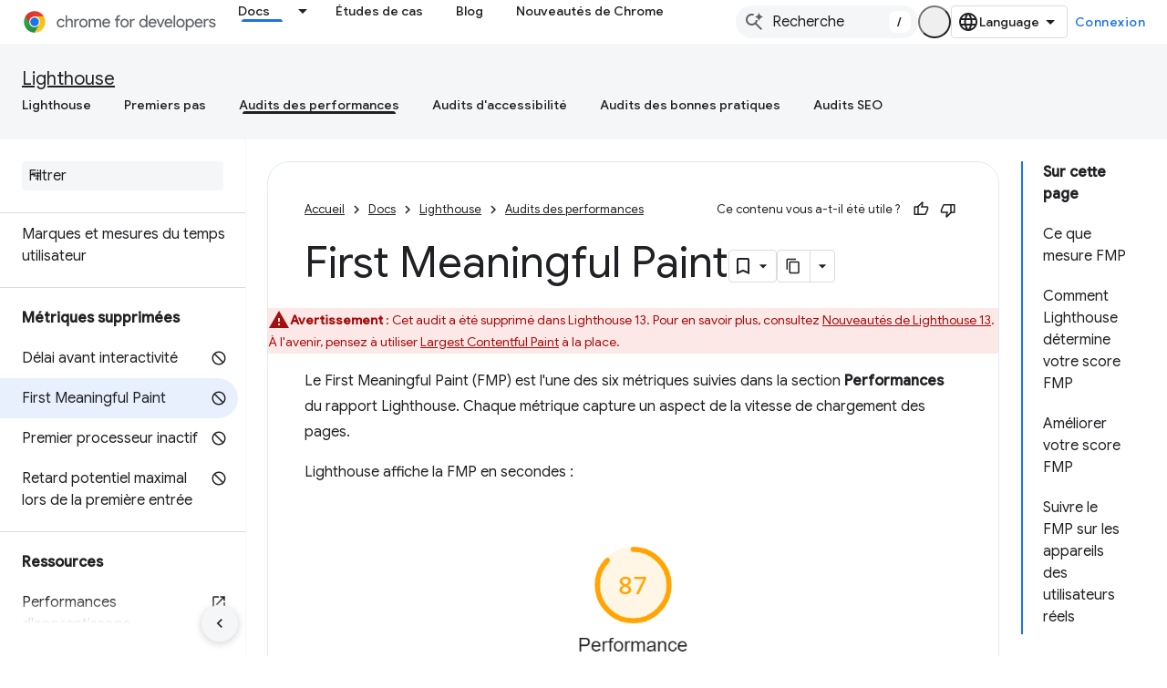

--- FILE ---
content_type: text/html; charset=utf-8
request_url: https://developer.chrome.com/docs/lighthouse/performance/first-meaningful-paint/?hl=fr
body_size: 21524
content:









<!doctype html>
<html 
      lang="fr-x-mtfrom-en"
      dir="ltr">
  <head>
    <meta name="google-signin-client-id" content="157101835696-ooapojlodmuabs2do2vuhhnf90bccmoi.apps.googleusercontent.com"><meta name="google-signin-scope"
          content="profile email https://www.googleapis.com/auth/developerprofiles https://www.googleapis.com/auth/developerprofiles.award https://www.googleapis.com/auth/devprofiles.full_control.firstparty"><meta property="og:site_name" content="Chrome for Developers">
    <meta property="og:type" content="website"><meta name="theme-color" content="#1a73e8"><meta charset="utf-8">
    <meta content="IE=Edge" http-equiv="X-UA-Compatible">
    <meta name="viewport" content="width=device-width, initial-scale=1">
    

    <link rel="manifest" href="/_pwa/chrome/manifest.json"
          crossorigin="use-credentials">
    <link rel="preconnect" href="//www.gstatic.com" crossorigin>
    <link rel="preconnect" href="//fonts.gstatic.com" crossorigin>
    <link rel="preconnect" href="//fonts.googleapis.com" crossorigin>
    <link rel="preconnect" href="//apis.google.com" crossorigin>
    <link rel="preconnect" href="//www.google-analytics.com" crossorigin><link rel="stylesheet" href="//fonts.googleapis.com/css?family=Google+Sans:400,500|Roboto:400,400italic,500,500italic,700,700italic|Roboto+Mono:400,500,700&display=swap">
      <link rel="stylesheet"
            href="//fonts.googleapis.com/css2?family=Material+Icons&family=Material+Symbols+Outlined&display=block"><link rel="stylesheet" href="https://www.gstatic.com/devrel-devsite/prod/v6dcfc5a6ab74baade852b535c8a876ff20ade102b870fd5f49da5da2dbf570bd/chrome/css/app.css">
      
        <link rel="stylesheet" href="https://www.gstatic.com/devrel-devsite/prod/v6dcfc5a6ab74baade852b535c8a876ff20ade102b870fd5f49da5da2dbf570bd/chrome/css/dark-theme.css" disabled>
      <link rel="shortcut icon" href="https://www.gstatic.com/devrel-devsite/prod/v6dcfc5a6ab74baade852b535c8a876ff20ade102b870fd5f49da5da2dbf570bd/chrome/images/favicon.png">
    <link rel="apple-touch-icon" href="https://www.gstatic.com/devrel-devsite/prod/v6dcfc5a6ab74baade852b535c8a876ff20ade102b870fd5f49da5da2dbf570bd/chrome/images/touchicon-180.png"><link rel="canonical" href="https://developer.chrome.com/docs/lighthouse/performance/first-meaningful-paint?hl=fr"><link rel="search" type="application/opensearchdescription+xml"
            title="Chrome for Developers" href="https://developer.chrome.com/s/opensearch.xml?hl=fr">
      <link rel="alternate" hreflang="en"
          href="https://developer.chrome.com/docs/lighthouse/performance/first-meaningful-paint" /><link rel="alternate" hreflang="x-default" href="https://developer.chrome.com/docs/lighthouse/performance/first-meaningful-paint" /><link rel="alternate" hreflang="ar"
          href="https://developer.chrome.com/docs/lighthouse/performance/first-meaningful-paint?hl=ar" /><link rel="alternate" hreflang="bn"
          href="https://developer.chrome.com/docs/lighthouse/performance/first-meaningful-paint?hl=bn" /><link rel="alternate" hreflang="zh-Hans"
          href="https://developer.chrome.com/docs/lighthouse/performance/first-meaningful-paint?hl=zh-cn" /><link rel="alternate" hreflang="zh-Hant"
          href="https://developer.chrome.com/docs/lighthouse/performance/first-meaningful-paint?hl=zh-tw" /><link rel="alternate" hreflang="nl"
          href="https://developer.chrome.com/docs/lighthouse/performance/first-meaningful-paint?hl=nl" /><link rel="alternate" hreflang="fa"
          href="https://developer.chrome.com/docs/lighthouse/performance/first-meaningful-paint?hl=fa" /><link rel="alternate" hreflang="fr"
          href="https://developer.chrome.com/docs/lighthouse/performance/first-meaningful-paint?hl=fr" /><link rel="alternate" hreflang="de"
          href="https://developer.chrome.com/docs/lighthouse/performance/first-meaningful-paint?hl=de" /><link rel="alternate" hreflang="he"
          href="https://developer.chrome.com/docs/lighthouse/performance/first-meaningful-paint?hl=he" /><link rel="alternate" hreflang="hi"
          href="https://developer.chrome.com/docs/lighthouse/performance/first-meaningful-paint?hl=hi" /><link rel="alternate" hreflang="id"
          href="https://developer.chrome.com/docs/lighthouse/performance/first-meaningful-paint?hl=id" /><link rel="alternate" hreflang="it"
          href="https://developer.chrome.com/docs/lighthouse/performance/first-meaningful-paint?hl=it" /><link rel="alternate" hreflang="ja"
          href="https://developer.chrome.com/docs/lighthouse/performance/first-meaningful-paint?hl=ja" /><link rel="alternate" hreflang="ko"
          href="https://developer.chrome.com/docs/lighthouse/performance/first-meaningful-paint?hl=ko" /><link rel="alternate" hreflang="pl"
          href="https://developer.chrome.com/docs/lighthouse/performance/first-meaningful-paint?hl=pl" /><link rel="alternate" hreflang="pt-BR"
          href="https://developer.chrome.com/docs/lighthouse/performance/first-meaningful-paint?hl=pt-br" /><link rel="alternate" hreflang="ru"
          href="https://developer.chrome.com/docs/lighthouse/performance/first-meaningful-paint?hl=ru" /><link rel="alternate" hreflang="es-419"
          href="https://developer.chrome.com/docs/lighthouse/performance/first-meaningful-paint?hl=es-419" /><link rel="alternate" hreflang="th"
          href="https://developer.chrome.com/docs/lighthouse/performance/first-meaningful-paint?hl=th" /><link rel="alternate" hreflang="tr"
          href="https://developer.chrome.com/docs/lighthouse/performance/first-meaningful-paint?hl=tr" /><link rel="alternate" hreflang="vi"
          href="https://developer.chrome.com/docs/lighthouse/performance/first-meaningful-paint?hl=vi" /><link rel="alternate" hreflang="en-cn"
          href="https://developer.chrome.google.cn/docs/lighthouse/performance/first-meaningful-paint" /><link rel="alternate" hreflang="x-default" href="https://developer.chrome.google.cn/docs/lighthouse/performance/first-meaningful-paint" /><link rel="alternate" hreflang="ar-cn"
          href="https://developer.chrome.google.cn/docs/lighthouse/performance/first-meaningful-paint?hl=ar" /><link rel="alternate" hreflang="bn-cn"
          href="https://developer.chrome.google.cn/docs/lighthouse/performance/first-meaningful-paint?hl=bn" /><link rel="alternate" hreflang="zh-Hans-cn"
          href="https://developer.chrome.google.cn/docs/lighthouse/performance/first-meaningful-paint?hl=zh-cn" /><link rel="alternate" hreflang="zh-Hant-cn"
          href="https://developer.chrome.google.cn/docs/lighthouse/performance/first-meaningful-paint?hl=zh-tw" /><link rel="alternate" hreflang="nl-cn"
          href="https://developer.chrome.google.cn/docs/lighthouse/performance/first-meaningful-paint?hl=nl" /><link rel="alternate" hreflang="fa-cn"
          href="https://developer.chrome.google.cn/docs/lighthouse/performance/first-meaningful-paint?hl=fa" /><link rel="alternate" hreflang="fr-cn"
          href="https://developer.chrome.google.cn/docs/lighthouse/performance/first-meaningful-paint?hl=fr" /><link rel="alternate" hreflang="de-cn"
          href="https://developer.chrome.google.cn/docs/lighthouse/performance/first-meaningful-paint?hl=de" /><link rel="alternate" hreflang="he-cn"
          href="https://developer.chrome.google.cn/docs/lighthouse/performance/first-meaningful-paint?hl=he" /><link rel="alternate" hreflang="hi-cn"
          href="https://developer.chrome.google.cn/docs/lighthouse/performance/first-meaningful-paint?hl=hi" /><link rel="alternate" hreflang="id-cn"
          href="https://developer.chrome.google.cn/docs/lighthouse/performance/first-meaningful-paint?hl=id" /><link rel="alternate" hreflang="it-cn"
          href="https://developer.chrome.google.cn/docs/lighthouse/performance/first-meaningful-paint?hl=it" /><link rel="alternate" hreflang="ja-cn"
          href="https://developer.chrome.google.cn/docs/lighthouse/performance/first-meaningful-paint?hl=ja" /><link rel="alternate" hreflang="ko-cn"
          href="https://developer.chrome.google.cn/docs/lighthouse/performance/first-meaningful-paint?hl=ko" /><link rel="alternate" hreflang="pl-cn"
          href="https://developer.chrome.google.cn/docs/lighthouse/performance/first-meaningful-paint?hl=pl" /><link rel="alternate" hreflang="pt-BR-cn"
          href="https://developer.chrome.google.cn/docs/lighthouse/performance/first-meaningful-paint?hl=pt-br" /><link rel="alternate" hreflang="ru-cn"
          href="https://developer.chrome.google.cn/docs/lighthouse/performance/first-meaningful-paint?hl=ru" /><link rel="alternate" hreflang="es-419-cn"
          href="https://developer.chrome.google.cn/docs/lighthouse/performance/first-meaningful-paint?hl=es-419" /><link rel="alternate" hreflang="th-cn"
          href="https://developer.chrome.google.cn/docs/lighthouse/performance/first-meaningful-paint?hl=th" /><link rel="alternate" hreflang="tr-cn"
          href="https://developer.chrome.google.cn/docs/lighthouse/performance/first-meaningful-paint?hl=tr" /><link rel="alternate" hreflang="vi-cn"
          href="https://developer.chrome.google.cn/docs/lighthouse/performance/first-meaningful-paint?hl=vi" /><title>First Meaningful Paint &nbsp;|&nbsp; Lighthouse &nbsp;|&nbsp; Chrome for Developers</title>

<meta property="og:title" content="First Meaningful Paint &nbsp;|&nbsp; Lighthouse &nbsp;|&nbsp; Chrome for Developers"><meta name="description" content="Découvrez la métrique &#34;First Meaningful Paint&#34; obsolète de Lighthouse, et comment la mesurer et l&#39;optimiser.">
  <meta property="og:description" content="Découvrez la métrique &#34;First Meaningful Paint&#34; obsolète de Lighthouse, et comment la mesurer et l&#39;optimiser."><meta property="og:url" content="https://developer.chrome.com/docs/lighthouse/performance/first-meaningful-paint?hl=fr"><meta property="og:locale" content="fr"><script type="application/ld+json">
  {
    "@context": "https://schema.org",
    "@type": "Article",
    "dateModified": "2019-05-02",
    "headline": "First Meaningful Paint"
  }
</script><script type="application/ld+json">
  {
    "@context": "https://schema.org",
    "@type": "BreadcrumbList",
    "itemListElement": [{
      "@type": "ListItem",
      "position": 1,
      "name": "Docs",
      "item": "https://developer.chrome.com/docs"
    },{
      "@type": "ListItem",
      "position": 2,
      "name": "Lighthouse",
      "item": "https://developer.chrome.com/docs/lighthouse"
    },{
      "@type": "ListItem",
      "position": 3,
      "name": "First Meaningful Paint",
      "item": "https://developer.chrome.com/docs/lighthouse/performance/first-meaningful-paint"
    }]
  }
  </script><link rel="alternate machine-translated-from" hreflang="en"
        href="https://developer.chrome.com/docs/lighthouse/performance/first-meaningful-paint?hl=en">
  

  

  

  

  


    
      <link rel="stylesheet" href="/extras.css"></head>
  <body class="color-scheme--light"
        template="page"
        theme="chrome-theme"
        type="article"
        
        appearance
        
        layout="docs"
        
        
        
        
        
        display-toc
        pending>
  
    <devsite-progress type="indeterminate" id="app-progress"></devsite-progress>
  
  
    <a href="#main-content" class="skip-link button">
      
      Passer au contenu principal
    </a>
    <section class="devsite-wrapper">
      <devsite-cookie-notification-bar></devsite-cookie-notification-bar><devsite-header role="banner">
  
    





















<div class="devsite-header--inner" data-nosnippet>
  <div class="devsite-top-logo-row-wrapper-wrapper">
    <div class="devsite-top-logo-row-wrapper">
      <div class="devsite-top-logo-row">
        <button type="button" id="devsite-hamburger-menu"
          class="devsite-header-icon-button button-flat material-icons gc-analytics-event"
          data-category="Site-Wide Custom Events"
          data-label="Navigation menu button"
          visually-hidden
          aria-label="Ouvrir le menu">
        </button>
        
<div class="devsite-product-name-wrapper">

  <a href="/" class="devsite-site-logo-link gc-analytics-event"
   data-category="Site-Wide Custom Events" data-label="Site logo" track-type="globalNav"
   track-name="chromeForDevelopers" track-metadata-position="nav"
   track-metadata-eventDetail="nav">
  
  <picture>
    
    <source srcset="https://www.gstatic.com/devrel-devsite/prod/v6dcfc5a6ab74baade852b535c8a876ff20ade102b870fd5f49da5da2dbf570bd/chrome/images/lockup-dark-theme.svg"
            media="(prefers-color-scheme: dark)"
            class="devsite-dark-theme">
    
    <img src="https://www.gstatic.com/devrel-devsite/prod/v6dcfc5a6ab74baade852b535c8a876ff20ade102b870fd5f49da5da2dbf570bd/chrome/images/lockup.svg" class="devsite-site-logo" alt="Chrome for Developers">
  </picture>
  
</a>



  
  
  <span class="devsite-product-name">
    <ul class="devsite-breadcrumb-list"
  >
  
  <li class="devsite-breadcrumb-item
             ">
    
    
    
      
      
    
  </li>
  
</ul>
  </span>

</div>
        <div class="devsite-top-logo-row-middle">
          <div class="devsite-header-upper-tabs">
            
              
              
  <devsite-tabs class="upper-tabs">

    <nav class="devsite-tabs-wrapper" aria-label="Onglets supérieurs">
      
        
          <tab class="devsite-dropdown
    devsite-dropdown-full
    devsite-active
    
    ">
  
    <a href="https://developer.chrome.com/docs?hl=fr"
    class="devsite-tabs-content gc-analytics-event "
      track-metadata-eventdetail="https://developer.chrome.com/docs?hl=fr"
    
       track-type="nav"
       track-metadata-position="nav - docs"
       track-metadata-module="primary nav"
       aria-label="Docs, selected" 
       
         
           data-category="Site-Wide Custom Events"
         
           data-label="Tab: Docs"
         
           track-name="docs"
         
       >
    Docs
  
    </a>
    
      <button
         aria-haspopup="menu"
         aria-expanded="false"
         aria-label="Menu déroulant de Docs"
         track-type="nav"
         track-metadata-eventdetail="https://developer.chrome.com/docs?hl=fr"
         track-metadata-position="nav - docs"
         track-metadata-module="primary nav"
         
          
            data-category="Site-Wide Custom Events"
          
            data-label="Tab: Docs"
          
            track-name="docs"
          
        
         class="devsite-tabs-dropdown-toggle devsite-icon devsite-icon-arrow-drop-down"></button>
    
  
  <div class="devsite-tabs-dropdown" role="menu" aria-label="submenu" hidden>
    
    <div class="devsite-tabs-dropdown-content">
      
        <div class="devsite-tabs-dropdown-column
                    ">
          
            <ul class="devsite-tabs-dropdown-section
                       build-icon dcc-subnav">
              
                <li class="devsite-nav-title" role="heading" tooltip>Compiler avec Chrome</li>
              
              
                <li class="devsite-nav-description">Découvrez le fonctionnement de Chrome, participez aux phases d&#39;évaluation et utilisez Chrome où que vous soyez.
</li>
              
              
                <li class="devsite-nav-item">
                  <a href="https://developer.chrome.com/docs/web-platform?hl=fr"
                    
                     track-type="nav"
                     track-metadata-eventdetail="https://developer.chrome.com/docs/web-platform?hl=fr"
                     track-metadata-position="nav - docs"
                     track-metadata-module="tertiary nav"
                     
                       track-metadata-module_headline="compiler avec chrome"
                     
                     tooltip
                  >
                    
                    <div class="devsite-nav-item-title">
                      Plate-forme Web
                    </div>
                    
                  </a>
                </li>
              
                <li class="devsite-nav-item">
                  <a href="https://developer.chrome.com/docs/capabilities?hl=fr"
                    
                     track-type="nav"
                     track-metadata-eventdetail="https://developer.chrome.com/docs/capabilities?hl=fr"
                     track-metadata-position="nav - docs"
                     track-metadata-module="tertiary nav"
                     
                       track-metadata-module_headline="compiler avec chrome"
                     
                     tooltip
                  >
                    
                    <div class="devsite-nav-item-title">
                      Capacités
                    </div>
                    
                  </a>
                </li>
              
                <li class="devsite-nav-item">
                  <a href="https://developer.chrome.com/docs/chromedriver?hl=fr"
                    
                     track-type="nav"
                     track-metadata-eventdetail="https://developer.chrome.com/docs/chromedriver?hl=fr"
                     track-metadata-position="nav - docs"
                     track-metadata-module="tertiary nav"
                     
                       track-metadata-module_headline="compiler avec chrome"
                     
                     tooltip
                  >
                    
                    <div class="devsite-nav-item-title">
                      ChromeDriver
                    </div>
                    
                  </a>
                </li>
              
                <li class="devsite-nav-item">
                  <a href="https://developer.chrome.com/docs/extensions?hl=fr"
                    
                     track-type="nav"
                     track-metadata-eventdetail="https://developer.chrome.com/docs/extensions?hl=fr"
                     track-metadata-position="nav - docs"
                     track-metadata-module="tertiary nav"
                     
                       track-metadata-module_headline="compiler avec chrome"
                     
                     tooltip
                  >
                    
                    <div class="devsite-nav-item-title">
                      Extensions
                    </div>
                    
                  </a>
                </li>
              
                <li class="devsite-nav-item">
                  <a href="https://developer.chrome.com/docs/webstore?hl=fr"
                    
                     track-type="nav"
                     track-metadata-eventdetail="https://developer.chrome.com/docs/webstore?hl=fr"
                     track-metadata-position="nav - docs"
                     track-metadata-module="tertiary nav"
                     
                       track-metadata-module_headline="compiler avec chrome"
                     
                     tooltip
                  >
                    
                    <div class="devsite-nav-item-title">
                      Chrome Web Store
                    </div>
                    
                  </a>
                </li>
              
                <li class="devsite-nav-item">
                  <a href="https://developer.chrome.com/docs/chromium?hl=fr"
                    
                     track-type="nav"
                     track-metadata-eventdetail="https://developer.chrome.com/docs/chromium?hl=fr"
                     track-metadata-position="nav - docs"
                     track-metadata-module="tertiary nav"
                     
                       track-metadata-module_headline="compiler avec chrome"
                     
                     tooltip
                  >
                    
                    <div class="devsite-nav-item-title">
                      Chrome
                    </div>
                    
                  </a>
                </li>
              
                <li class="devsite-nav-item">
                  <a href="https://developer.chrome.com/docs/android?hl=fr"
                    
                     track-type="nav"
                     track-metadata-eventdetail="https://developer.chrome.com/docs/android?hl=fr"
                     track-metadata-position="nav - docs"
                     track-metadata-module="tertiary nav"
                     
                       track-metadata-module_headline="compiler avec chrome"
                     
                     tooltip
                  >
                    
                    <div class="devsite-nav-item-title">
                      Web sur Android
                    </div>
                    
                  </a>
                </li>
              
                <li class="devsite-nav-item">
                  <a href="https://developer.chrome.com/origintrials/?hl=fr"
                    
                     track-type="nav"
                     track-metadata-eventdetail="https://developer.chrome.com/origintrials/?hl=fr"
                     track-metadata-position="nav - docs"
                     track-metadata-module="tertiary nav"
                     
                       track-metadata-module_headline="compiler avec chrome"
                     
                     tooltip
                  >
                    
                    <div class="devsite-nav-item-title">
                      Phases d'évaluation
                    </div>
                    
                  </a>
                </li>
              
                <li class="devsite-nav-item">
                  <a href="https://developer.chrome.com/release-notes?hl=fr"
                    
                     track-type="nav"
                     track-metadata-eventdetail="https://developer.chrome.com/release-notes?hl=fr"
                     track-metadata-position="nav - docs"
                     track-metadata-module="tertiary nav"
                     
                       track-metadata-module_headline="compiler avec chrome"
                     
                     tooltip
                  >
                    
                    <div class="devsite-nav-item-title">
                      Notes de version
                    </div>
                    
                  </a>
                </li>
              
            </ul>
          
        </div>
      
        <div class="devsite-tabs-dropdown-column
                    ">
          
            <ul class="devsite-tabs-dropdown-section
                       productivity-icon dcc-subnav">
              
                <li class="devsite-nav-title" role="heading" tooltip>Productivité</li>
              
              
                <li class="devsite-nav-description">Offrez la meilleure expérience à vos utilisateurs grâce aux meilleurs outils du Web.</li>
              
              
                <li class="devsite-nav-item">
                  <a href="https://developer.chrome.com/docs/devtools?hl=fr"
                    
                     track-type="nav"
                     track-metadata-eventdetail="https://developer.chrome.com/docs/devtools?hl=fr"
                     track-metadata-position="nav - docs"
                     track-metadata-module="tertiary nav"
                     
                       track-metadata-module_headline="productivité"
                     
                     tooltip
                  >
                    
                    <div class="devsite-nav-item-title">
                      DevTools
                    </div>
                    
                  </a>
                </li>
              
                <li class="devsite-nav-item">
                  <a href="https://developer.chrome.com/docs/lighthouse?hl=fr"
                    
                     track-type="nav"
                     track-metadata-eventdetail="https://developer.chrome.com/docs/lighthouse?hl=fr"
                     track-metadata-position="nav - docs"
                     track-metadata-module="tertiary nav"
                     
                       track-metadata-module_headline="productivité"
                     
                     tooltip
                  >
                    
                    <div class="devsite-nav-item-title">
                      Lighthouse
                    </div>
                    
                  </a>
                </li>
              
                <li class="devsite-nav-item">
                  <a href="https://developer.chrome.com/docs/crux?hl=fr"
                    
                     track-type="nav"
                     track-metadata-eventdetail="https://developer.chrome.com/docs/crux?hl=fr"
                     track-metadata-position="nav - docs"
                     track-metadata-module="tertiary nav"
                     
                       track-metadata-module_headline="productivité"
                     
                     tooltip
                  >
                    
                    <div class="devsite-nav-item-title">
                      Rapport d'expérience utilisateur Chrome
                    </div>
                    
                  </a>
                </li>
              
                <li class="devsite-nav-item">
                  <a href="https://developer.chrome.com/docs/accessibility?hl=fr"
                    
                     track-type="nav"
                     track-metadata-eventdetail="https://developer.chrome.com/docs/accessibility?hl=fr"
                     track-metadata-position="nav - docs"
                     track-metadata-module="tertiary nav"
                     
                       track-metadata-module_headline="productivité"
                     
                     tooltip
                  >
                    
                    <div class="devsite-nav-item-title">
                      Accessibilité
                    </div>
                    
                  </a>
                </li>
              
            </ul>
          
            <ul class="devsite-tabs-dropdown-section
                       dcc-subnav second-column-list">
              
              
                <li class="devsite-nav-description">Gagnez en rapidité et en efficacité grâce à nos bibliothèques prêtes à l&#39;emploi.
</li>
              
              
                <li class="devsite-nav-item">
                  <a href="https://developer.chrome.com/docs/workbox?hl=fr"
                    
                     track-type="nav"
                     track-metadata-eventdetail="https://developer.chrome.com/docs/workbox?hl=fr"
                     track-metadata-position="nav - docs"
                     track-metadata-module="tertiary nav"
                     
                       track-metadata-module_headline="productivité"
                     
                     tooltip
                  >
                    
                    <div class="devsite-nav-item-title">
                      Workbox
                    </div>
                    
                  </a>
                </li>
              
                <li class="devsite-nav-item">
                  <a href="https://developer.chrome.com/docs/puppeteer?hl=fr"
                    
                     track-type="nav"
                     track-metadata-eventdetail="https://developer.chrome.com/docs/puppeteer?hl=fr"
                     track-metadata-position="nav - docs"
                     track-metadata-module="tertiary nav"
                     
                       track-metadata-module_headline="productivité"
                     
                     tooltip
                  >
                    
                    <div class="devsite-nav-item-title">
                      Marionnettiste
                    </div>
                    
                  </a>
                </li>
              
            </ul>
          
        </div>
      
        <div class="devsite-tabs-dropdown-column
                    ">
          
            <ul class="devsite-tabs-dropdown-section
                       experience-icon dcc-subnav">
              
                <li class="devsite-nav-title" role="heading" tooltip>Expérience</li>
              
              
                <li class="devsite-nav-description">Concevez un site Web esthétique et performant avec Chrome.
</li>
              
              
                <li class="devsite-nav-item">
                  <a href="https://developer.chrome.com/docs/ai?hl=fr"
                    
                     track-type="nav"
                     track-metadata-eventdetail="https://developer.chrome.com/docs/ai?hl=fr"
                     track-metadata-position="nav - docs"
                     track-metadata-module="tertiary nav"
                     
                       track-metadata-module_headline="expérience"
                     
                     tooltip
                  >
                    
                    <div class="devsite-nav-item-title">
                      IA
                    </div>
                    
                  </a>
                </li>
              
                <li class="devsite-nav-item">
                  <a href="https://developer.chrome.com/docs/performance?hl=fr"
                    
                     track-type="nav"
                     track-metadata-eventdetail="https://developer.chrome.com/docs/performance?hl=fr"
                     track-metadata-position="nav - docs"
                     track-metadata-module="tertiary nav"
                     
                       track-metadata-module_headline="expérience"
                     
                     tooltip
                  >
                    
                    <div class="devsite-nav-item-title">
                      Performance
                    </div>
                    
                  </a>
                </li>
              
                <li class="devsite-nav-item">
                  <a href="https://developer.chrome.com/docs/css-ui?hl=fr"
                    
                     track-type="nav"
                     track-metadata-eventdetail="https://developer.chrome.com/docs/css-ui?hl=fr"
                     track-metadata-position="nav - docs"
                     track-metadata-module="tertiary nav"
                     
                       track-metadata-module_headline="expérience"
                     
                     tooltip
                  >
                    
                    <div class="devsite-nav-item-title">
                      CSS et UI
                    </div>
                    
                  </a>
                </li>
              
                <li class="devsite-nav-item">
                  <a href="https://developer.chrome.com/docs/identity?hl=fr"
                    
                     track-type="nav"
                     track-metadata-eventdetail="https://developer.chrome.com/docs/identity?hl=fr"
                     track-metadata-position="nav - docs"
                     track-metadata-module="tertiary nav"
                     
                       track-metadata-module_headline="expérience"
                     
                     tooltip
                  >
                    
                    <div class="devsite-nav-item-title">
                      Identité
                    </div>
                    
                  </a>
                </li>
              
                <li class="devsite-nav-item">
                  <a href="https://developer.chrome.com/docs/payments?hl=fr"
                    
                     track-type="nav"
                     track-metadata-eventdetail="https://developer.chrome.com/docs/payments?hl=fr"
                     track-metadata-position="nav - docs"
                     track-metadata-module="tertiary nav"
                     
                       track-metadata-module_headline="expérience"
                     
                     tooltip
                  >
                    
                    <div class="devsite-nav-item-title">
                      Paiements
                    </div>
                    
                  </a>
                </li>
              
                <li class="devsite-nav-item">
                  <a href="https://developer.chrome.com/docs/privacy-security?hl=fr"
                    
                     track-type="nav"
                     track-metadata-eventdetail="https://developer.chrome.com/docs/privacy-security?hl=fr"
                     track-metadata-position="nav - docs"
                     track-metadata-module="tertiary nav"
                     
                       track-metadata-module_headline="expérience"
                     
                     tooltip
                  >
                    
                    <div class="devsite-nav-item-title">
                      Confidentialité et sécurité
                    </div>
                    
                  </a>
                </li>
              
            </ul>
          
        </div>
      
        <div class="devsite-tabs-dropdown-column
                    ">
          
            <ul class="devsite-tabs-dropdown-section
                       resources-icon dcc-subnav">
              
                <li class="devsite-nav-title" role="heading" tooltip>Ressources</li>
              
              
                <li class="devsite-nav-description">Autres produits Chrome et Google.
</li>
              
              
                <li class="devsite-nav-item">
                  <a href="https://developer.chrome.com/docs?hl=fr"
                    
                     track-type="nav"
                     track-metadata-eventdetail="https://developer.chrome.com/docs?hl=fr"
                     track-metadata-position="nav - docs"
                     track-metadata-module="tertiary nav"
                     
                       track-metadata-module_headline="ressources"
                     
                     tooltip
                  >
                    
                    <div class="devsite-nav-item-title">
                      Toute la documentation
                    </div>
                    
                  </a>
                </li>
              
                <li class="devsite-nav-item">
                  <a href="https://web.dev/baseline?hl=fr"
                    
                     track-type="nav"
                     track-metadata-eventdetail="https://web.dev/baseline?hl=fr"
                     track-metadata-position="nav - docs"
                     track-metadata-module="tertiary nav"
                     
                       track-metadata-module_headline="ressources"
                     
                     tooltip
                  >
                    
                    <div class="devsite-nav-item-title">
                      Référence
                    </div>
                    
                  </a>
                </li>
              
                <li class="devsite-nav-item">
                  <a href="https://web.dev?hl=fr"
                    
                     track-type="nav"
                     track-metadata-eventdetail="https://web.dev?hl=fr"
                     track-metadata-position="nav - docs"
                     track-metadata-module="tertiary nav"
                     
                       track-metadata-module_headline="ressources"
                     
                     tooltip
                  >
                    
                    <div class="devsite-nav-item-title">
                      web.dev
                    </div>
                    
                  </a>
                </li>
              
                <li class="devsite-nav-item">
                  <a href="https://pagespeed.web.dev?hl=fr"
                    
                     track-type="nav"
                     track-metadata-eventdetail="https://pagespeed.web.dev?hl=fr"
                     track-metadata-position="nav - docs"
                     track-metadata-module="tertiary nav"
                     
                       track-metadata-module_headline="ressources"
                     
                     tooltip
                  >
                    
                    <div class="devsite-nav-item-title">
                      Audit PageSpeed Insights
                    </div>
                    
                  </a>
                </li>
              
                <li class="devsite-nav-item">
                  <a href="https://developers.google.com/privacy-sandbox?hl=fr"
                    
                     track-type="nav"
                     track-metadata-eventdetail="https://developers.google.com/privacy-sandbox?hl=fr"
                     track-metadata-position="nav - docs"
                     track-metadata-module="tertiary nav"
                     
                       track-metadata-module_headline="ressources"
                     
                     tooltip
                  >
                    
                    <div class="devsite-nav-item-title">
                      Privacy Sandbox
                    </div>
                    
                  </a>
                </li>
              
                <li class="devsite-nav-item">
                  <a href="https://developer.chrome.com/docs/iwa?hl=fr"
                    
                     track-type="nav"
                     track-metadata-eventdetail="https://developer.chrome.com/docs/iwa?hl=fr"
                     track-metadata-position="nav - docs"
                     track-metadata-module="tertiary nav"
                     
                       track-metadata-module_headline="ressources"
                     
                     tooltip
                  >
                    
                    <div class="devsite-nav-item-title">
                      Applications Web isolées (AWI)
                    </div>
                    
                  </a>
                </li>
              
            </ul>
          
        </div>
      
    </div>
  </div>
</tab>
        
      
        
          <tab  >
            
    <a href="https://developer.chrome.com/case-studies?hl=fr"
    class="devsite-tabs-content gc-analytics-event "
      track-metadata-eventdetail="https://developer.chrome.com/case-studies?hl=fr"
    
       track-type="nav"
       track-metadata-position="nav - études de cas"
       track-metadata-module="primary nav"
       
       
         
           data-category="Site-Wide Custom Events"
         
           data-label="Tab: Études de cas"
         
           track-name="études de cas"
         
       >
    Études de cas
  
    </a>
    
  
          </tab>
        
      
        
          <tab  >
            
    <a href="https://developer.chrome.com/blog?hl=fr"
    class="devsite-tabs-content gc-analytics-event "
      track-metadata-eventdetail="https://developer.chrome.com/blog?hl=fr"
    
       track-type="nav"
       track-metadata-position="nav - blog"
       track-metadata-module="primary nav"
       
       
         
           data-category="Site-Wide Custom Events"
         
           data-label="Tab: Blog"
         
           track-name="blog"
         
       >
    Blog
  
    </a>
    
  
          </tab>
        
      
        
          <tab  >
            
    <a href="https://developer.chrome.com/new?hl=fr"
    class="devsite-tabs-content gc-analytics-event "
      track-metadata-eventdetail="https://developer.chrome.com/new?hl=fr"
    
       track-type="nav"
       track-metadata-position="nav - nouveautés de chrome"
       track-metadata-module="primary nav"
       
       
         
           data-category="Site-Wide Custom Events"
         
           data-label="Tab: Nouveautés de Chrome"
         
           track-name="nouveautés de chrome"
         
       >
    Nouveautés de Chrome
  
    </a>
    
  
          </tab>
        
      
    </nav>

  </devsite-tabs>

            
           </div>
          
<devsite-search
    enable-signin
    enable-search
    enable-suggestions
      enable-query-completion
    
    enable-search-summaries
    project-name="Lighthouse"
    tenant-name="Chrome for Developers"
    
    
    
    
    
    >
  <form class="devsite-search-form" action="https://developer.chrome.com/s/results?hl=fr" method="GET">
    <div class="devsite-search-container">
      <button type="button"
              search-open
              class="devsite-search-button devsite-header-icon-button button-flat material-icons"
              
              aria-label="Ouvrir la recherche"></button>
      <div class="devsite-searchbox">
        <input
          aria-activedescendant=""
          aria-autocomplete="list"
          
          aria-label="Recherche"
          aria-expanded="false"
          aria-haspopup="listbox"
          autocomplete="off"
          class="devsite-search-field devsite-search-query"
          name="q"
          
          placeholder="Recherche"
          role="combobox"
          type="text"
          value=""
          >
          <div class="devsite-search-image material-icons" aria-hidden="true">
            
              <svg class="devsite-search-ai-image" width="24" height="24" viewBox="0 0 24 24" fill="none" xmlns="http://www.w3.org/2000/svg">
                  <g clip-path="url(#clip0_6641_386)">
                    <path d="M19.6 21L13.3 14.7C12.8 15.1 12.225 15.4167 11.575 15.65C10.925 15.8833 10.2333 16 9.5 16C7.68333 16 6.14167 15.375 4.875 14.125C3.625 12.8583 3 11.3167 3 9.5C3 7.68333 3.625 6.15 4.875 4.9C6.14167 3.63333 7.68333 3 9.5 3C10.0167 3 10.5167 3.05833 11 3.175C11.4833 3.275 11.9417 3.43333 12.375 3.65L10.825 5.2C10.6083 5.13333 10.3917 5.08333 10.175 5.05C9.95833 5.01667 9.73333 5 9.5 5C8.25 5 7.18333 5.44167 6.3 6.325C5.43333 7.19167 5 8.25 5 9.5C5 10.75 5.43333 11.8167 6.3 12.7C7.18333 13.5667 8.25 14 9.5 14C10.6667 14 11.6667 13.625 12.5 12.875C13.35 12.1083 13.8417 11.15 13.975 10H15.975C15.925 10.6333 15.7833 11.2333 15.55 11.8C15.3333 12.3667 15.05 12.8667 14.7 13.3L21 19.6L19.6 21ZM17.5 12C17.5 10.4667 16.9667 9.16667 15.9 8.1C14.8333 7.03333 13.5333 6.5 12 6.5C13.5333 6.5 14.8333 5.96667 15.9 4.9C16.9667 3.83333 17.5 2.53333 17.5 0.999999C17.5 2.53333 18.0333 3.83333 19.1 4.9C20.1667 5.96667 21.4667 6.5 23 6.5C21.4667 6.5 20.1667 7.03333 19.1 8.1C18.0333 9.16667 17.5 10.4667 17.5 12Z" fill="#5F6368"/>
                  </g>
                <defs>
                <clipPath id="clip0_6641_386">
                <rect width="24" height="24" fill="white"/>
                </clipPath>
                </defs>
              </svg>
            
          </div>
          <div class="devsite-search-shortcut-icon-container" aria-hidden="true">
            <kbd class="devsite-search-shortcut-icon">/</kbd>
          </div>
      </div>
    </div>
  </form>
  <button type="button"
          search-close
          class="devsite-search-button devsite-header-icon-button button-flat material-icons"
          
          aria-label="Fermer la recherche"></button>
</devsite-search>

        </div>

        

          

          

          <devsite-appearance-selector></devsite-appearance-selector>

          
<devsite-language-selector>
  <ul role="presentation">
    
    
    <li role="presentation">
      <a role="menuitem" lang="en"
        >English</a>
    </li>
    
    <li role="presentation">
      <a role="menuitem" lang="de"
        >Deutsch</a>
    </li>
    
    <li role="presentation">
      <a role="menuitem" lang="es_419"
        >Español – América Latina</a>
    </li>
    
    <li role="presentation">
      <a role="menuitem" lang="fr"
        >Français</a>
    </li>
    
    <li role="presentation">
      <a role="menuitem" lang="id"
        >Indonesia</a>
    </li>
    
    <li role="presentation">
      <a role="menuitem" lang="it"
        >Italiano</a>
    </li>
    
    <li role="presentation">
      <a role="menuitem" lang="nl"
        >Nederlands</a>
    </li>
    
    <li role="presentation">
      <a role="menuitem" lang="pl"
        >Polski</a>
    </li>
    
    <li role="presentation">
      <a role="menuitem" lang="pt_br"
        >Português – Brasil</a>
    </li>
    
    <li role="presentation">
      <a role="menuitem" lang="vi"
        >Tiếng Việt</a>
    </li>
    
    <li role="presentation">
      <a role="menuitem" lang="tr"
        >Türkçe</a>
    </li>
    
    <li role="presentation">
      <a role="menuitem" lang="ru"
        >Русский</a>
    </li>
    
    <li role="presentation">
      <a role="menuitem" lang="he"
        >עברית</a>
    </li>
    
    <li role="presentation">
      <a role="menuitem" lang="ar"
        >العربيّة</a>
    </li>
    
    <li role="presentation">
      <a role="menuitem" lang="fa"
        >فارسی</a>
    </li>
    
    <li role="presentation">
      <a role="menuitem" lang="hi"
        >हिंदी</a>
    </li>
    
    <li role="presentation">
      <a role="menuitem" lang="bn"
        >বাংলা</a>
    </li>
    
    <li role="presentation">
      <a role="menuitem" lang="th"
        >ภาษาไทย</a>
    </li>
    
    <li role="presentation">
      <a role="menuitem" lang="zh_cn"
        >中文 – 简体</a>
    </li>
    
    <li role="presentation">
      <a role="menuitem" lang="zh_tw"
        >中文 – 繁體</a>
    </li>
    
    <li role="presentation">
      <a role="menuitem" lang="ja"
        >日本語</a>
    </li>
    
    <li role="presentation">
      <a role="menuitem" lang="ko"
        >한국어</a>
    </li>
    
  </ul>
</devsite-language-selector>


          

        

        
          <devsite-user 
                        
                        
                          enable-profiles
                        
                        
                        id="devsite-user">
            
              
              <span class="button devsite-top-button" aria-hidden="true" visually-hidden>Connexion</span>
            
          </devsite-user>
        
        
        
      </div>
    </div>
  </div>



  <div class="devsite-collapsible-section
    ">
    <div class="devsite-header-background">
      
        
          <div class="devsite-product-id-row"
           >
            <div class="devsite-product-description-row">
              
                
                <div class="devsite-product-id">
                  
                  
                  
                    <ul class="devsite-breadcrumb-list"
  >
  
  <li class="devsite-breadcrumb-item
             ">
    
    
    
      
        
  <a href="https://developer.chrome.com/docs/lighthouse?hl=fr"
      
        class="devsite-breadcrumb-link gc-analytics-event"
      
        data-category="Site-Wide Custom Events"
      
        data-label="Lower Header"
      
        data-value="1"
      
        track-type="globalNav"
      
        track-name="breadcrumb"
      
        track-metadata-position="1"
      
        track-metadata-eventdetail="Lighthouse"
      
    >
    
          Lighthouse
        
  </a>
  
      
    
  </li>
  
</ul>
                </div>
                
              
              
            </div>
            
          </div>
          
        
      
      
        <div class="devsite-doc-set-nav-row">
          
          
            
            
  <devsite-tabs class="lower-tabs">

    <nav class="devsite-tabs-wrapper" aria-label="Onglets inférieurs">
      
        
          <tab  >
            
    <a href="https://developer.chrome.com/docs/lighthouse?hl=fr"
    class="devsite-tabs-content gc-analytics-event "
      track-metadata-eventdetail="https://developer.chrome.com/docs/lighthouse?hl=fr"
    
       track-type="nav"
       track-metadata-position="nav - lighthouse"
       track-metadata-module="primary nav"
       
       
         
           data-category="Site-Wide Custom Events"
         
           data-label="Tab: Lighthouse"
         
           track-name="lighthouse"
         
       >
    Lighthouse
  
    </a>
    
  
          </tab>
        
      
        
          <tab  >
            
    <a href="https://developer.chrome.com/docs/lighthouse/overview?hl=fr"
    class="devsite-tabs-content gc-analytics-event "
      track-metadata-eventdetail="https://developer.chrome.com/docs/lighthouse/overview?hl=fr"
    
       track-type="nav"
       track-metadata-position="nav - premiers pas"
       track-metadata-module="primary nav"
       
       
         
           data-category="Site-Wide Custom Events"
         
           data-label="Tab: Premiers pas"
         
           track-name="premiers pas"
         
       >
    Premiers pas
  
    </a>
    
  
          </tab>
        
      
        
          <tab  class="devsite-active">
            
    <a href="https://developer.chrome.com/docs/lighthouse/performance/performance-scoring?hl=fr"
    class="devsite-tabs-content gc-analytics-event "
      track-metadata-eventdetail="https://developer.chrome.com/docs/lighthouse/performance/performance-scoring?hl=fr"
    
       track-type="nav"
       track-metadata-position="nav - audits des performances"
       track-metadata-module="primary nav"
       aria-label="Audits des performances, selected" 
       
         
           data-category="Site-Wide Custom Events"
         
           data-label="Tab: Audits des performances"
         
           track-name="audits des performances"
         
       >
    Audits des performances
  
    </a>
    
  
          </tab>
        
      
        
          <tab  >
            
    <a href="https://developer.chrome.com/docs/lighthouse/accessibility/scoring?hl=fr"
    class="devsite-tabs-content gc-analytics-event "
      track-metadata-eventdetail="https://developer.chrome.com/docs/lighthouse/accessibility/scoring?hl=fr"
    
       track-type="nav"
       track-metadata-position="nav - audits d&#39;accessibilité"
       track-metadata-module="primary nav"
       
       
         
           data-category="Site-Wide Custom Events"
         
           data-label="Tab: Audits d&#39;accessibilité"
         
           track-name="audits d&#39;accessibilité"
         
       >
    Audits d&#39;accessibilité
  
    </a>
    
  
          </tab>
        
      
        
          <tab  >
            
    <a href="https://developer.chrome.com/docs/lighthouse/best-practices/doctype?hl=fr"
    class="devsite-tabs-content gc-analytics-event "
      track-metadata-eventdetail="https://developer.chrome.com/docs/lighthouse/best-practices/doctype?hl=fr"
    
       track-type="nav"
       track-metadata-position="nav - audits des bonnes pratiques"
       track-metadata-module="primary nav"
       
       
         
           data-category="Site-Wide Custom Events"
         
           data-label="Tab: Audits des bonnes pratiques"
         
           track-name="audits des bonnes pratiques"
         
       >
    Audits des bonnes pratiques
  
    </a>
    
  
          </tab>
        
      
        
          <tab  >
            
    <a href="https://developer.chrome.com/docs/lighthouse/seo/meta-description?hl=fr"
    class="devsite-tabs-content gc-analytics-event "
      track-metadata-eventdetail="https://developer.chrome.com/docs/lighthouse/seo/meta-description?hl=fr"
    
       track-type="nav"
       track-metadata-position="nav - audits seo"
       track-metadata-module="primary nav"
       
       
         
           data-category="Site-Wide Custom Events"
         
           data-label="Tab: Audits SEO"
         
           track-name="audits seo"
         
       >
    Audits SEO
  
    </a>
    
  
          </tab>
        
      
    </nav>

  </devsite-tabs>

          
          
        </div>
      
    </div>
  </div>

</div>



  

  
</devsite-header>
      <devsite-book-nav scrollbars >
        
          





















<div class="devsite-book-nav-filter"
     >
  <span class="filter-list-icon material-icons" aria-hidden="true"></span>
  <input type="text"
         placeholder="Filtrer"
         
         aria-label="Saisissez du texte pour filtrer les résultats"
         role="searchbox">
  
  <span class="filter-clear-button hidden"
        data-title="Supprimer le filtre"
        aria-label="Supprimer le filtre"
        role="button"
        tabindex="0"></span>
</div>

<nav class="devsite-book-nav devsite-nav nocontent"
     aria-label="Menu latéral">
  <div class="devsite-mobile-header">
    <button type="button"
            id="devsite-close-nav"
            class="devsite-header-icon-button button-flat material-icons gc-analytics-event"
            data-category="Site-Wide Custom Events"
            data-label="Close navigation"
            aria-label="Fermer la navigation">
    </button>
    <div class="devsite-product-name-wrapper">

  <a href="/" class="devsite-site-logo-link gc-analytics-event"
   data-category="Site-Wide Custom Events" data-label="Site logo" track-type="globalNav"
   track-name="chromeForDevelopers" track-metadata-position="nav"
   track-metadata-eventDetail="nav">
  
  <picture>
    
    <source srcset="https://www.gstatic.com/devrel-devsite/prod/v6dcfc5a6ab74baade852b535c8a876ff20ade102b870fd5f49da5da2dbf570bd/chrome/images/lockup-dark-theme.svg"
            media="(prefers-color-scheme: dark)"
            class="devsite-dark-theme">
    
    <img src="https://www.gstatic.com/devrel-devsite/prod/v6dcfc5a6ab74baade852b535c8a876ff20ade102b870fd5f49da5da2dbf570bd/chrome/images/lockup.svg" class="devsite-site-logo" alt="Chrome for Developers">
  </picture>
  
</a>


  
      <span class="devsite-product-name">
        
        
        <ul class="devsite-breadcrumb-list"
  >
  
  <li class="devsite-breadcrumb-item
             ">
    
    
    
      
      
    
  </li>
  
</ul>
      </span>
    

</div>
  </div>

  <div class="devsite-book-nav-wrapper">
    <div class="devsite-mobile-nav-top">
      
        <ul class="devsite-nav-list">
          
            <li class="devsite-nav-item">
              
  
  <a href="/docs"
    
       class="devsite-nav-title gc-analytics-event
              
              devsite-nav-active"
    

    
      
        data-category="Site-Wide Custom Events"
      
        data-label="Tab: Docs"
      
        track-name="docs"
      
    
     data-category="Site-Wide Custom Events"
     data-label="Responsive Tab: Docs"
     track-type="globalNav"
     track-metadata-eventDetail="globalMenu"
     track-metadata-position="nav">
  
    <span class="devsite-nav-text" tooltip >
      Docs
   </span>
    
  
  </a>
  

  
    <ul class="devsite-nav-responsive-tabs devsite-nav-has-menu
               ">
      
<li class="devsite-nav-item">

  
  <span
    
       class="devsite-nav-title"
       tooltip
    
    
      
        data-category="Site-Wide Custom Events"
      
        data-label="Tab: Docs"
      
        track-name="docs"
      
    >
  
    <span class="devsite-nav-text" tooltip menu="Docs">
      Plus
   </span>
    
    <span class="devsite-nav-icon material-icons" data-icon="forward"
          menu="Docs">
    </span>
    
  
  </span>
  

</li>

    </ul>
  
              
                <ul class="devsite-nav-responsive-tabs">
                  
                    
                    
                    
                    <li class="devsite-nav-item">
                      
  
  <a href="/docs/lighthouse"
    
       class="devsite-nav-title gc-analytics-event
              
              "
    

    
      
        data-category="Site-Wide Custom Events"
      
        data-label="Tab: Lighthouse"
      
        track-name="lighthouse"
      
    
     data-category="Site-Wide Custom Events"
     data-label="Responsive Tab: Lighthouse"
     track-type="globalNav"
     track-metadata-eventDetail="globalMenu"
     track-metadata-position="nav">
  
    <span class="devsite-nav-text" tooltip >
      Lighthouse
   </span>
    
  
  </a>
  

  
                    </li>
                  
                    
                    
                    
                    <li class="devsite-nav-item">
                      
  
  <a href="/docs/lighthouse/overview"
    
       class="devsite-nav-title gc-analytics-event
              
              "
    

    
      
        data-category="Site-Wide Custom Events"
      
        data-label="Tab: Premiers pas"
      
        track-name="premiers pas"
      
    
     data-category="Site-Wide Custom Events"
     data-label="Responsive Tab: Premiers pas"
     track-type="globalNav"
     track-metadata-eventDetail="globalMenu"
     track-metadata-position="nav">
  
    <span class="devsite-nav-text" tooltip >
      Premiers pas
   </span>
    
  
  </a>
  

  
                    </li>
                  
                    
                    
                    
                    <li class="devsite-nav-item">
                      
  
  <a href="/docs/lighthouse/performance/performance-scoring"
    
       class="devsite-nav-title gc-analytics-event
              
              devsite-nav-active"
    

    
      
        data-category="Site-Wide Custom Events"
      
        data-label="Tab: Audits des performances"
      
        track-name="audits des performances"
      
    
     data-category="Site-Wide Custom Events"
     data-label="Responsive Tab: Audits des performances"
     track-type="globalNav"
     track-metadata-eventDetail="globalMenu"
     track-metadata-position="nav">
  
    <span class="devsite-nav-text" tooltip menu="_book">
      Audits des performances
   </span>
    
  
  </a>
  

  
                    </li>
                  
                    
                    
                    
                    <li class="devsite-nav-item">
                      
  
  <a href="/docs/lighthouse/accessibility/scoring"
    
       class="devsite-nav-title gc-analytics-event
              
              "
    

    
      
        data-category="Site-Wide Custom Events"
      
        data-label="Tab: Audits d&#39;accessibilité"
      
        track-name="audits d&#39;accessibilité"
      
    
     data-category="Site-Wide Custom Events"
     data-label="Responsive Tab: Audits d&#39;accessibilité"
     track-type="globalNav"
     track-metadata-eventDetail="globalMenu"
     track-metadata-position="nav">
  
    <span class="devsite-nav-text" tooltip >
      Audits d&#39;accessibilité
   </span>
    
  
  </a>
  

  
                    </li>
                  
                    
                    
                    
                    <li class="devsite-nav-item">
                      
  
  <a href="/docs/lighthouse/best-practices/doctype"
    
       class="devsite-nav-title gc-analytics-event
              
              "
    

    
      
        data-category="Site-Wide Custom Events"
      
        data-label="Tab: Audits des bonnes pratiques"
      
        track-name="audits des bonnes pratiques"
      
    
     data-category="Site-Wide Custom Events"
     data-label="Responsive Tab: Audits des bonnes pratiques"
     track-type="globalNav"
     track-metadata-eventDetail="globalMenu"
     track-metadata-position="nav">
  
    <span class="devsite-nav-text" tooltip >
      Audits des bonnes pratiques
   </span>
    
  
  </a>
  

  
                    </li>
                  
                    
                    
                    
                    <li class="devsite-nav-item">
                      
  
  <a href="/docs/lighthouse/seo/meta-description"
    
       class="devsite-nav-title gc-analytics-event
              
              "
    

    
      
        data-category="Site-Wide Custom Events"
      
        data-label="Tab: Audits SEO"
      
        track-name="audits seo"
      
    
     data-category="Site-Wide Custom Events"
     data-label="Responsive Tab: Audits SEO"
     track-type="globalNav"
     track-metadata-eventDetail="globalMenu"
     track-metadata-position="nav">
  
    <span class="devsite-nav-text" tooltip >
      Audits SEO
   </span>
    
  
  </a>
  

  
                    </li>
                  
                </ul>
              
            </li>
          
            <li class="devsite-nav-item">
              
  
  <a href="/case-studies"
    
       class="devsite-nav-title gc-analytics-event
              
              "
    

    
      
        data-category="Site-Wide Custom Events"
      
        data-label="Tab: Études de cas"
      
        track-name="études de cas"
      
    
     data-category="Site-Wide Custom Events"
     data-label="Responsive Tab: Études de cas"
     track-type="globalNav"
     track-metadata-eventDetail="globalMenu"
     track-metadata-position="nav">
  
    <span class="devsite-nav-text" tooltip >
      Études de cas
   </span>
    
  
  </a>
  

  
              
            </li>
          
            <li class="devsite-nav-item">
              
  
  <a href="/blog"
    
       class="devsite-nav-title gc-analytics-event
              
              "
    

    
      
        data-category="Site-Wide Custom Events"
      
        data-label="Tab: Blog"
      
        track-name="blog"
      
    
     data-category="Site-Wide Custom Events"
     data-label="Responsive Tab: Blog"
     track-type="globalNav"
     track-metadata-eventDetail="globalMenu"
     track-metadata-position="nav">
  
    <span class="devsite-nav-text" tooltip >
      Blog
   </span>
    
  
  </a>
  

  
              
            </li>
          
            <li class="devsite-nav-item">
              
  
  <a href="/new"
    
       class="devsite-nav-title gc-analytics-event
              
              "
    

    
      
        data-category="Site-Wide Custom Events"
      
        data-label="Tab: Nouveautés de Chrome"
      
        track-name="nouveautés de chrome"
      
    
     data-category="Site-Wide Custom Events"
     data-label="Responsive Tab: Nouveautés de Chrome"
     track-type="globalNav"
     track-metadata-eventDetail="globalMenu"
     track-metadata-position="nav">
  
    <span class="devsite-nav-text" tooltip >
      Nouveautés de Chrome
   </span>
    
  
  </a>
  

  
              
            </li>
          
          
          
        </ul>
      
    </div>
    
      <div class="devsite-mobile-nav-bottom">
        
          
          <ul class="devsite-nav-list" menu="_book">
            <li class="devsite-nav-item
           devsite-nav-heading"><div class="devsite-nav-title devsite-nav-title-no-path">
        <span class="devsite-nav-text" tooltip>Audits des performances</span>
      </div></li>

  <li class="devsite-nav-item"><a href="/docs/lighthouse/performance/performance-scoring"
        class="devsite-nav-title gc-analytics-event"
        data-category="Site-Wide Custom Events"
        data-label="Book nav link, pathname: /docs/lighthouse/performance/performance-scoring"
        track-type="bookNav"
        track-name="click"
        track-metadata-eventdetail="/docs/lighthouse/performance/performance-scoring"
      ><span class="devsite-nav-text" tooltip>Notation</span></a></li>

  <li class="devsite-nav-item
           devsite-nav-heading"><div class="devsite-nav-title devsite-nav-title-no-path">
        <span class="devsite-nav-text" tooltip>Métriques</span>
      </div></li>

  <li class="devsite-nav-item"><a href="/docs/lighthouse/performance/first-contentful-paint"
        class="devsite-nav-title gc-analytics-event"
        data-category="Site-Wide Custom Events"
        data-label="Book nav link, pathname: /docs/lighthouse/performance/first-contentful-paint"
        track-type="bookNav"
        track-name="click"
        track-metadata-eventdetail="/docs/lighthouse/performance/first-contentful-paint"
      ><span class="devsite-nav-text" tooltip>First Contentful Paint</span></a></li>

  <li class="devsite-nav-item"><a href="/docs/lighthouse/performance/speed-index"
        class="devsite-nav-title gc-analytics-event"
        data-category="Site-Wide Custom Events"
        data-label="Book nav link, pathname: /docs/lighthouse/performance/speed-index"
        track-type="bookNav"
        track-name="click"
        track-metadata-eventdetail="/docs/lighthouse/performance/speed-index"
      ><span class="devsite-nav-text" tooltip>Indice de vitesse</span></a></li>

  <li class="devsite-nav-item"><a href="/docs/lighthouse/performance/lighthouse-total-blocking-time"
        class="devsite-nav-title gc-analytics-event"
        data-category="Site-Wide Custom Events"
        data-label="Book nav link, pathname: /docs/lighthouse/performance/lighthouse-total-blocking-time"
        track-type="bookNav"
        track-name="click"
        track-metadata-eventdetail="/docs/lighthouse/performance/lighthouse-total-blocking-time"
      ><span class="devsite-nav-text" tooltip>Temps total de blocage</span></a></li>

  <li class="devsite-nav-item"><a href="/docs/lighthouse/performance/lighthouse-largest-contentful-paint"
        class="devsite-nav-title gc-analytics-event"
        data-category="Site-Wide Custom Events"
        data-label="Book nav link, pathname: /docs/lighthouse/performance/lighthouse-largest-contentful-paint"
        track-type="bookNav"
        track-name="click"
        track-metadata-eventdetail="/docs/lighthouse/performance/lighthouse-largest-contentful-paint"
      ><span class="devsite-nav-text" tooltip>Largest Contentful Paint</span></a></li>

  <li class="devsite-nav-item
           devsite-nav-external"><a href="https://web.dev/cls/"
        class="devsite-nav-title gc-analytics-event"
        data-category="Site-Wide Custom Events"
        data-label="Book nav link, pathname: https://web.dev/cls/"
        track-type="bookNav"
        track-name="click"
        track-metadata-eventdetail="https://web.dev/cls/"
      ><span class="devsite-nav-text" tooltip>Cumulative Layout Shift</span><span class="devsite-nav-icon material-icons"
        data-icon="external"
        data-title="Externe"
        aria-hidden="true"></span></a></li>

  <li class="devsite-nav-item
           devsite-nav-heading"><div class="devsite-nav-title devsite-nav-title-no-path">
        <span class="devsite-nav-text" tooltip>Insights</span>
      </div></li>

  <li class="devsite-nav-item"><a href="/docs/performance/insights/slow-css-selector"
        class="devsite-nav-title gc-analytics-event"
        data-category="Site-Wide Custom Events"
        data-label="Book nav link, pathname: /docs/performance/insights/slow-css-selector"
        track-type="bookNav"
        track-name="click"
        track-metadata-eventdetail="/docs/performance/insights/slow-css-selector"
      ><span class="devsite-nav-text" tooltip>Coûts des sélecteurs CSS</span></a></li>

  <li class="devsite-nav-item"><a href="/docs/performance/insights/document-latency"
        class="devsite-nav-title gc-analytics-event"
        data-category="Site-Wide Custom Events"
        data-label="Book nav link, pathname: /docs/performance/insights/document-latency"
        track-type="bookNav"
        track-name="click"
        track-metadata-eventdetail="/docs/performance/insights/document-latency"
      ><span class="devsite-nav-text" tooltip>Latence de la demande de document</span></a></li>

  <li class="devsite-nav-item"><a href="/docs/performance/insights/duplicated-javascript"
        class="devsite-nav-title gc-analytics-event"
        data-category="Site-Wide Custom Events"
        data-label="Book nav link, pathname: /docs/performance/insights/duplicated-javascript"
        track-type="bookNav"
        track-name="click"
        track-metadata-eventdetail="/docs/performance/insights/duplicated-javascript"
      ><span class="devsite-nav-text" tooltip>JavaScript en double</span></a></li>

  <li class="devsite-nav-item"><a href="/docs/performance/insights/font-display"
        class="devsite-nav-title gc-analytics-event"
        data-category="Site-Wide Custom Events"
        data-label="Book nav link, pathname: /docs/performance/insights/font-display"
        track-type="bookNav"
        track-name="click"
        track-metadata-eventdetail="/docs/performance/insights/font-display"
      ><span class="devsite-nav-text" tooltip>Affichage de la police</span></a></li>

  <li class="devsite-nav-item"><a href="/docs/performance/insights/forced-reflow"
        class="devsite-nav-title gc-analytics-event"
        data-category="Site-Wide Custom Events"
        data-label="Book nav link, pathname: /docs/performance/insights/forced-reflow"
        track-type="bookNav"
        track-name="click"
        track-metadata-eventdetail="/docs/performance/insights/forced-reflow"
      ><span class="devsite-nav-text" tooltip>Ajustement forcé de la mise en page</span></a></li>

  <li class="devsite-nav-item"><a href="/docs/performance/insights/image-delivery"
        class="devsite-nav-title gc-analytics-event"
        data-category="Site-Wide Custom Events"
        data-label="Book nav link, pathname: /docs/performance/insights/image-delivery"
        track-type="bookNav"
        track-name="click"
        track-metadata-eventdetail="/docs/performance/insights/image-delivery"
      ><span class="devsite-nav-text" tooltip>Améliorer l&#39;affichage des images</span></a></li>

  <li class="devsite-nav-item"><a href="/docs/performance/insights/inp-breakdown"
        class="devsite-nav-title gc-analytics-event"
        data-category="Site-Wide Custom Events"
        data-label="Book nav link, pathname: /docs/performance/insights/inp-breakdown"
        track-type="bookNav"
        track-name="click"
        track-metadata-eventdetail="/docs/performance/insights/inp-breakdown"
      ><span class="devsite-nav-text" tooltip>Répartition de l&#39;INP</span></a></li>

  <li class="devsite-nav-item"><a href="/docs/performance/insights/cls-culprit"
        class="devsite-nav-title gc-analytics-event"
        data-category="Site-Wide Custom Events"
        data-label="Book nav link, pathname: /docs/performance/insights/cls-culprit"
        track-type="bookNav"
        track-name="click"
        track-metadata-eventdetail="/docs/performance/insights/cls-culprit"
      ><span class="devsite-nav-text" tooltip>Causes des décalages de mise en page</span></a></li>

  <li class="devsite-nav-item"><a href="/docs/performance/insights/lcp-breakdown"
        class="devsite-nav-title gc-analytics-event"
        data-category="Site-Wide Custom Events"
        data-label="Book nav link, pathname: /docs/performance/insights/lcp-breakdown"
        track-type="bookNav"
        track-name="click"
        track-metadata-eventdetail="/docs/performance/insights/lcp-breakdown"
      ><span class="devsite-nav-text" tooltip>Répartition du LCP</span></a></li>

  <li class="devsite-nav-item"><a href="/docs/performance/insights/lcp-discovery"
        class="devsite-nav-title gc-analytics-event"
        data-category="Site-Wide Custom Events"
        data-label="Book nav link, pathname: /docs/performance/insights/lcp-discovery"
        track-type="bookNav"
        track-name="click"
        track-metadata-eventdetail="/docs/performance/insights/lcp-discovery"
      ><span class="devsite-nav-text" tooltip>Détection de la requête LCP</span></a></li>

  <li class="devsite-nav-item"><a href="/docs/performance/insights/legacy-javascript"
        class="devsite-nav-title gc-analytics-event"
        data-category="Site-Wide Custom Events"
        data-label="Book nav link, pathname: /docs/performance/insights/legacy-javascript"
        track-type="bookNav"
        track-name="click"
        track-metadata-eventdetail="/docs/performance/insights/legacy-javascript"
      ><span class="devsite-nav-text" tooltip>Ancien code JavaScript</span></a></li>

  <li class="devsite-nav-item"><a href="/docs/performance/insights/modern-http"
        class="devsite-nav-title gc-analytics-event"
        data-category="Site-Wide Custom Events"
        data-label="Book nav link, pathname: /docs/performance/insights/modern-http"
        track-type="bookNav"
        track-name="click"
        track-metadata-eventdetail="/docs/performance/insights/modern-http"
      ><span class="devsite-nav-text" tooltip>HTTP moderne</span></a></li>

  <li class="devsite-nav-item"><a href="/docs/performance/insights/network-dependency-tree"
        class="devsite-nav-title gc-analytics-event"
        data-category="Site-Wide Custom Events"
        data-label="Book nav link, pathname: /docs/performance/insights/network-dependency-tree"
        track-type="bookNav"
        track-name="click"
        track-metadata-eventdetail="/docs/performance/insights/network-dependency-tree"
      ><span class="devsite-nav-text" tooltip>Arborescence des dépendances réseau</span></a></li>

  <li class="devsite-nav-item"><a href="/docs/performance/insights/dom-size"
        class="devsite-nav-title gc-analytics-event"
        data-category="Site-Wide Custom Events"
        data-label="Book nav link, pathname: /docs/performance/insights/dom-size"
        track-type="bookNav"
        track-name="click"
        track-metadata-eventdetail="/docs/performance/insights/dom-size"
      ><span class="devsite-nav-text" tooltip>Optimiser la taille du DOM</span></a></li>

  <li class="devsite-nav-item"><a href="/docs/performance/insights/viewport"
        class="devsite-nav-title gc-analytics-event"
        data-category="Site-Wide Custom Events"
        data-label="Book nav link, pathname: /docs/performance/insights/viewport"
        track-type="bookNav"
        track-name="click"
        track-metadata-eventdetail="/docs/performance/insights/viewport"
      ><span class="devsite-nav-text" tooltip>Optimiser la fenêtre d&#39;affichage pour les mobiles</span></a></li>

  <li class="devsite-nav-item"><a href="/docs/performance/insights/render-blocking"
        class="devsite-nav-title gc-analytics-event"
        data-category="Site-Wide Custom Events"
        data-label="Book nav link, pathname: /docs/performance/insights/render-blocking"
        track-type="bookNav"
        track-name="click"
        track-metadata-eventdetail="/docs/performance/insights/render-blocking"
      ><span class="devsite-nav-text" tooltip>Requêtes de blocage du rendu</span></a></li>

  <li class="devsite-nav-item"><a href="/docs/performance/insights/third-parties"
        class="devsite-nav-title gc-analytics-event"
        data-category="Site-Wide Custom Events"
        data-label="Book nav link, pathname: /docs/performance/insights/third-parties"
        track-type="bookNav"
        track-name="click"
        track-metadata-eventdetail="/docs/performance/insights/third-parties"
      ><span class="devsite-nav-text" tooltip>Tiers</span></a></li>

  <li class="devsite-nav-item"><a href="/docs/performance/insights/cache"
        class="devsite-nav-title gc-analytics-event"
        data-category="Site-Wide Custom Events"
        data-label="Book nav link, pathname: /docs/performance/insights/cache"
        track-type="bookNav"
        track-name="click"
        track-metadata-eventdetail="/docs/performance/insights/cache"
      ><span class="devsite-nav-text" tooltip>Utiliser des durées de mise en cache efficaces</span></a></li>

  <li class="devsite-nav-item
           devsite-nav-heading"><div class="devsite-nav-title devsite-nav-title-no-path">
        <span class="devsite-nav-text" tooltip>Diagnostic</span>
      </div></li>

  <li class="devsite-nav-item"><a href="/docs/lighthouse/performance/total-byte-weight"
        class="devsite-nav-title gc-analytics-event"
        data-category="Site-Wide Custom Events"
        data-label="Book nav link, pathname: /docs/lighthouse/performance/total-byte-weight"
        track-type="bookNav"
        track-name="click"
        track-metadata-eventdetail="/docs/lighthouse/performance/total-byte-weight"
      ><span class="devsite-nav-text" tooltip>Évitez d&#39;énormes charges utiles de réseau</span></a></li>

  <li class="devsite-nav-item"><a href="/docs/lighthouse/performance/non-composited-animations"
        class="devsite-nav-title gc-analytics-event"
        data-category="Site-Wide Custom Events"
        data-label="Book nav link, pathname: /docs/lighthouse/performance/non-composited-animations"
        track-type="bookNav"
        track-name="click"
        track-metadata-eventdetail="/docs/lighthouse/performance/non-composited-animations"
      ><span class="devsite-nav-text" tooltip>Éviter les animations non composées</span></a></li>

  <li class="devsite-nav-item"><a href="/docs/lighthouse/performance/bf-cache"
        class="devsite-nav-title gc-analytics-event"
        data-category="Site-Wide Custom Events"
        data-label="Book nav link, pathname: /docs/lighthouse/performance/bf-cache"
        track-type="bookNav"
        track-name="click"
        track-metadata-eventdetail="/docs/lighthouse/performance/bf-cache"
      ><span class="devsite-nav-text" tooltip>Assurez-vous que la page peut être restaurée à partir du cache amélioré</span></a></li>

  <li class="devsite-nav-item"><a href="/docs/lighthouse/performance/resource-summary"
        class="devsite-nav-title gc-analytics-event"
        data-category="Site-Wide Custom Events"
        data-label="Book nav link, pathname: /docs/lighthouse/performance/resource-summary"
        track-type="bookNav"
        track-name="click"
        track-metadata-eventdetail="/docs/lighthouse/performance/resource-summary"
      ><span class="devsite-nav-text" tooltip>Limiter le nombre de requêtes et réduire la taille des transferts</span></a></li>

  <li class="devsite-nav-item"><a href="/docs/lighthouse/performance/unminified-css"
        class="devsite-nav-title gc-analytics-event"
        data-category="Site-Wide Custom Events"
        data-label="Book nav link, pathname: /docs/lighthouse/performance/unminified-css"
        track-type="bookNav"
        track-name="click"
        track-metadata-eventdetail="/docs/lighthouse/performance/unminified-css"
      ><span class="devsite-nav-text" tooltip>Réduire la taille des ressources CSS</span></a></li>

  <li class="devsite-nav-item"><a href="/docs/lighthouse/performance/unminified-javascript"
        class="devsite-nav-title gc-analytics-event"
        data-category="Site-Wide Custom Events"
        data-label="Book nav link, pathname: /docs/lighthouse/performance/unminified-javascript"
        track-type="bookNav"
        track-name="click"
        track-metadata-eventdetail="/docs/lighthouse/performance/unminified-javascript"
      ><span class="devsite-nav-text" tooltip>Réduire la taille des ressources JavaScript</span></a></li>

  <li class="devsite-nav-item"><a href="/docs/lighthouse/performance/mainthread-work-breakdown"
        class="devsite-nav-title gc-analytics-event"
        data-category="Site-Wide Custom Events"
        data-label="Book nav link, pathname: /docs/lighthouse/performance/mainthread-work-breakdown"
        track-type="bookNav"
        track-name="click"
        track-metadata-eventdetail="/docs/lighthouse/performance/mainthread-work-breakdown"
      ><span class="devsite-nav-text" tooltip>Réduire le travail du thread principal</span></a></li>

  <li class="devsite-nav-item"><a href="/docs/lighthouse/performance/bootup-time"
        class="devsite-nav-title gc-analytics-event"
        data-category="Site-Wide Custom Events"
        data-label="Book nav link, pathname: /docs/lighthouse/performance/bootup-time"
        track-type="bookNav"
        track-name="click"
        track-metadata-eventdetail="/docs/lighthouse/performance/bootup-time"
      ><span class="devsite-nav-text" tooltip>Réduire le temps d&#39;exécution JavaScript</span></a></li>

  <li class="devsite-nav-item"><a href="/docs/lighthouse/performance/unused-css-rules"
        class="devsite-nav-title gc-analytics-event"
        data-category="Site-Wide Custom Events"
        data-label="Book nav link, pathname: /docs/lighthouse/performance/unused-css-rules"
        track-type="bookNav"
        track-name="click"
        track-metadata-eventdetail="/docs/lighthouse/performance/unused-css-rules"
      ><span class="devsite-nav-text" tooltip>Supprimer les ressources CSS inutilisées</span></a></li>

  <li class="devsite-nav-item"><a href="/docs/lighthouse/performance/user-timings"
        class="devsite-nav-title gc-analytics-event"
        data-category="Site-Wide Custom Events"
        data-label="Book nav link, pathname: /docs/lighthouse/performance/user-timings"
        track-type="bookNav"
        track-name="click"
        track-metadata-eventdetail="/docs/lighthouse/performance/user-timings"
      ><span class="devsite-nav-text" tooltip>Marques et mesures du temps utilisateur</span></a></li>

  <li class="devsite-nav-item
           devsite-nav-heading"><div class="devsite-nav-title devsite-nav-title-no-path">
        <span class="devsite-nav-text" tooltip>Métriques supprimées</span>
      </div></li>

  <li class="devsite-nav-item
           devsite-nav-deprecated"><a href="/docs/lighthouse/performance/interactive"
        class="devsite-nav-title gc-analytics-event"
        data-category="Site-Wide Custom Events"
        data-label="Book nav link, pathname: /docs/lighthouse/performance/interactive"
        track-type="bookNav"
        track-name="click"
        track-metadata-eventdetail="/docs/lighthouse/performance/interactive"
      ><span class="devsite-nav-text" tooltip>Délai avant interactivité</span><span class="devsite-nav-icon material-icons"
        data-icon="deprecated"
        data-title="Obsolète"
        aria-hidden="true"></span></a></li>

  <li class="devsite-nav-item
           devsite-nav-deprecated"><a href="/docs/lighthouse/performance/first-meaningful-paint"
        class="devsite-nav-title gc-analytics-event"
        data-category="Site-Wide Custom Events"
        data-label="Book nav link, pathname: /docs/lighthouse/performance/first-meaningful-paint"
        track-type="bookNav"
        track-name="click"
        track-metadata-eventdetail="/docs/lighthouse/performance/first-meaningful-paint"
      ><span class="devsite-nav-text" tooltip>First Meaningful Paint</span><span class="devsite-nav-icon material-icons"
        data-icon="deprecated"
        data-title="Obsolète"
        aria-hidden="true"></span></a></li>

  <li class="devsite-nav-item
           devsite-nav-deprecated"><a href="/docs/lighthouse/performance/first-cpu-idle"
        class="devsite-nav-title gc-analytics-event"
        data-category="Site-Wide Custom Events"
        data-label="Book nav link, pathname: /docs/lighthouse/performance/first-cpu-idle"
        track-type="bookNav"
        track-name="click"
        track-metadata-eventdetail="/docs/lighthouse/performance/first-cpu-idle"
      ><span class="devsite-nav-text" tooltip>Premier processeur inactif</span><span class="devsite-nav-icon material-icons"
        data-icon="deprecated"
        data-title="Obsolète"
        aria-hidden="true"></span></a></li>

  <li class="devsite-nav-item
           devsite-nav-deprecated"><a href="/docs/lighthouse/performance/lighthouse-max-potential-fid"
        class="devsite-nav-title gc-analytics-event"
        data-category="Site-Wide Custom Events"
        data-label="Book nav link, pathname: /docs/lighthouse/performance/lighthouse-max-potential-fid"
        track-type="bookNav"
        track-name="click"
        track-metadata-eventdetail="/docs/lighthouse/performance/lighthouse-max-potential-fid"
      ><span class="devsite-nav-text" tooltip>Retard potentiel maximal lors de la première entrée</span><span class="devsite-nav-icon material-icons"
        data-icon="deprecated"
        data-title="Obsolète"
        aria-hidden="true"></span></a></li>

  <li class="devsite-nav-item
           devsite-nav-heading"><div class="devsite-nav-title devsite-nav-title-no-path">
        <span class="devsite-nav-text" tooltip>Ressources</span>
      </div></li>

  <li class="devsite-nav-item
           devsite-nav-external"><a href="https://web.dev/learn/performance"
        class="devsite-nav-title gc-analytics-event"
        data-category="Site-Wide Custom Events"
        data-label="Book nav link, pathname: https://web.dev/learn/performance"
        track-type="bookNav"
        track-name="click"
        track-metadata-eventdetail="https://web.dev/learn/performance"
      ><span class="devsite-nav-text" tooltip>Performances d&#39;apprentissage</span><span class="devsite-nav-icon material-icons"
        data-icon="external"
        data-title="Externe"
        aria-hidden="true"></span></a></li>
          </ul>
        
        
          
    
      
      <ul class="devsite-nav-list" menu="Docs"
          aria-label="Menu latéral" hidden>
        
          
            
              
<li class="devsite-nav-item devsite-nav-heading">

  
  <span
    
       class="devsite-nav-title"
       tooltip
    
    >
  
    <span class="devsite-nav-text" tooltip >
      Compiler avec Chrome
   </span>
    
  
  </span>
  

</li>

            
            
              
<li class="devsite-nav-item">

  
  <a href="/docs/web-platform"
    
       class="devsite-nav-title gc-analytics-event
              
              "
    

    
     data-category="Site-Wide Custom Events"
     data-label="Responsive Tab: Plate-forme Web"
     track-type="navMenu"
     track-metadata-eventDetail="globalMenu"
     track-metadata-position="nav">
  
    <span class="devsite-nav-text" tooltip >
      Plate-forme Web
   </span>
    
  
  </a>
  

</li>

            
              
<li class="devsite-nav-item">

  
  <a href="/docs/capabilities"
    
       class="devsite-nav-title gc-analytics-event
              
              "
    

    
     data-category="Site-Wide Custom Events"
     data-label="Responsive Tab: Capacités"
     track-type="navMenu"
     track-metadata-eventDetail="globalMenu"
     track-metadata-position="nav">
  
    <span class="devsite-nav-text" tooltip >
      Capacités
   </span>
    
  
  </a>
  

</li>

            
              
<li class="devsite-nav-item">

  
  <a href="/docs/chromedriver"
    
       class="devsite-nav-title gc-analytics-event
              
              "
    

    
     data-category="Site-Wide Custom Events"
     data-label="Responsive Tab: ChromeDriver"
     track-type="navMenu"
     track-metadata-eventDetail="globalMenu"
     track-metadata-position="nav">
  
    <span class="devsite-nav-text" tooltip >
      ChromeDriver
   </span>
    
  
  </a>
  

</li>

            
              
<li class="devsite-nav-item">

  
  <a href="/docs/extensions"
    
       class="devsite-nav-title gc-analytics-event
              
              "
    

    
     data-category="Site-Wide Custom Events"
     data-label="Responsive Tab: Extensions"
     track-type="navMenu"
     track-metadata-eventDetail="globalMenu"
     track-metadata-position="nav">
  
    <span class="devsite-nav-text" tooltip >
      Extensions
   </span>
    
  
  </a>
  

</li>

            
              
<li class="devsite-nav-item">

  
  <a href="/docs/webstore"
    
       class="devsite-nav-title gc-analytics-event
              
              "
    

    
     data-category="Site-Wide Custom Events"
     data-label="Responsive Tab: Chrome Web Store"
     track-type="navMenu"
     track-metadata-eventDetail="globalMenu"
     track-metadata-position="nav">
  
    <span class="devsite-nav-text" tooltip >
      Chrome Web Store
   </span>
    
  
  </a>
  

</li>

            
              
<li class="devsite-nav-item">

  
  <a href="/docs/chromium"
    
       class="devsite-nav-title gc-analytics-event
              
              "
    

    
     data-category="Site-Wide Custom Events"
     data-label="Responsive Tab: Chrome"
     track-type="navMenu"
     track-metadata-eventDetail="globalMenu"
     track-metadata-position="nav">
  
    <span class="devsite-nav-text" tooltip >
      Chrome
   </span>
    
  
  </a>
  

</li>

            
              
<li class="devsite-nav-item">

  
  <a href="/docs/android"
    
       class="devsite-nav-title gc-analytics-event
              
              "
    

    
     data-category="Site-Wide Custom Events"
     data-label="Responsive Tab: Web sur Android"
     track-type="navMenu"
     track-metadata-eventDetail="globalMenu"
     track-metadata-position="nav">
  
    <span class="devsite-nav-text" tooltip >
      Web sur Android
   </span>
    
  
  </a>
  

</li>

            
              
<li class="devsite-nav-item">

  
  <a href="https://developer.chrome.com/origintrials/"
    
       class="devsite-nav-title gc-analytics-event
              
              "
    

    
     data-category="Site-Wide Custom Events"
     data-label="Responsive Tab: Phases d&#39;évaluation"
     track-type="navMenu"
     track-metadata-eventDetail="globalMenu"
     track-metadata-position="nav">
  
    <span class="devsite-nav-text" tooltip >
      Phases d&#39;évaluation
   </span>
    
  
  </a>
  

</li>

            
              
<li class="devsite-nav-item">

  
  <a href="/release-notes"
    
       class="devsite-nav-title gc-analytics-event
              
              "
    

    
     data-category="Site-Wide Custom Events"
     data-label="Responsive Tab: Notes de version"
     track-type="navMenu"
     track-metadata-eventDetail="globalMenu"
     track-metadata-position="nav">
  
    <span class="devsite-nav-text" tooltip >
      Notes de version
   </span>
    
  
  </a>
  

</li>

            
          
        
          
            
              
<li class="devsite-nav-item devsite-nav-heading">

  
  <span
    
       class="devsite-nav-title"
       tooltip
    
    >
  
    <span class="devsite-nav-text" tooltip >
      Productivité
   </span>
    
  
  </span>
  

</li>

            
            
              
<li class="devsite-nav-item">

  
  <a href="/docs/devtools"
    
       class="devsite-nav-title gc-analytics-event
              
              "
    

    
     data-category="Site-Wide Custom Events"
     data-label="Responsive Tab: DevTools"
     track-type="navMenu"
     track-metadata-eventDetail="globalMenu"
     track-metadata-position="nav">
  
    <span class="devsite-nav-text" tooltip >
      DevTools
   </span>
    
  
  </a>
  

</li>

            
              
<li class="devsite-nav-item">

  
  <a href="/docs/lighthouse"
    
       class="devsite-nav-title gc-analytics-event
              
              "
    

    
     data-category="Site-Wide Custom Events"
     data-label="Responsive Tab: Lighthouse"
     track-type="navMenu"
     track-metadata-eventDetail="globalMenu"
     track-metadata-position="nav">
  
    <span class="devsite-nav-text" tooltip >
      Lighthouse
   </span>
    
  
  </a>
  

</li>

            
              
<li class="devsite-nav-item">

  
  <a href="/docs/crux"
    
       class="devsite-nav-title gc-analytics-event
              
              "
    

    
     data-category="Site-Wide Custom Events"
     data-label="Responsive Tab: Rapport d&#39;expérience utilisateur Chrome"
     track-type="navMenu"
     track-metadata-eventDetail="globalMenu"
     track-metadata-position="nav">
  
    <span class="devsite-nav-text" tooltip >
      Rapport d&#39;expérience utilisateur Chrome
   </span>
    
  
  </a>
  

</li>

            
              
<li class="devsite-nav-item">

  
  <a href="/docs/accessibility"
    
       class="devsite-nav-title gc-analytics-event
              
              "
    

    
     data-category="Site-Wide Custom Events"
     data-label="Responsive Tab: Accessibilité"
     track-type="navMenu"
     track-metadata-eventDetail="globalMenu"
     track-metadata-position="nav">
  
    <span class="devsite-nav-text" tooltip >
      Accessibilité
   </span>
    
  
  </a>
  

</li>

            
          
            
            
              
<li class="devsite-nav-item">

  
  <a href="/docs/workbox"
    
       class="devsite-nav-title gc-analytics-event
              
              "
    

    
     data-category="Site-Wide Custom Events"
     data-label="Responsive Tab: Workbox"
     track-type="navMenu"
     track-metadata-eventDetail="globalMenu"
     track-metadata-position="nav">
  
    <span class="devsite-nav-text" tooltip >
      Workbox
   </span>
    
  
  </a>
  

</li>

            
              
<li class="devsite-nav-item">

  
  <a href="/docs/puppeteer"
    
       class="devsite-nav-title gc-analytics-event
              
              "
    

    
     data-category="Site-Wide Custom Events"
     data-label="Responsive Tab: Marionnettiste"
     track-type="navMenu"
     track-metadata-eventDetail="globalMenu"
     track-metadata-position="nav">
  
    <span class="devsite-nav-text" tooltip >
      Marionnettiste
   </span>
    
  
  </a>
  

</li>

            
          
        
          
            
              
<li class="devsite-nav-item devsite-nav-heading">

  
  <span
    
       class="devsite-nav-title"
       tooltip
    
    >
  
    <span class="devsite-nav-text" tooltip >
      Expérience
   </span>
    
  
  </span>
  

</li>

            
            
              
<li class="devsite-nav-item">

  
  <a href="/docs/ai"
    
       class="devsite-nav-title gc-analytics-event
              
              "
    

    
     data-category="Site-Wide Custom Events"
     data-label="Responsive Tab: IA"
     track-type="navMenu"
     track-metadata-eventDetail="globalMenu"
     track-metadata-position="nav">
  
    <span class="devsite-nav-text" tooltip >
      IA
   </span>
    
  
  </a>
  

</li>

            
              
<li class="devsite-nav-item">

  
  <a href="/docs/performance"
    
       class="devsite-nav-title gc-analytics-event
              
              "
    

    
     data-category="Site-Wide Custom Events"
     data-label="Responsive Tab: Performance"
     track-type="navMenu"
     track-metadata-eventDetail="globalMenu"
     track-metadata-position="nav">
  
    <span class="devsite-nav-text" tooltip >
      Performance
   </span>
    
  
  </a>
  

</li>

            
              
<li class="devsite-nav-item">

  
  <a href="/docs/css-ui"
    
       class="devsite-nav-title gc-analytics-event
              
              "
    

    
     data-category="Site-Wide Custom Events"
     data-label="Responsive Tab: CSS et UI"
     track-type="navMenu"
     track-metadata-eventDetail="globalMenu"
     track-metadata-position="nav">
  
    <span class="devsite-nav-text" tooltip >
      CSS et UI
   </span>
    
  
  </a>
  

</li>

            
              
<li class="devsite-nav-item">

  
  <a href="/docs/identity"
    
       class="devsite-nav-title gc-analytics-event
              
              "
    

    
     data-category="Site-Wide Custom Events"
     data-label="Responsive Tab: Identité"
     track-type="navMenu"
     track-metadata-eventDetail="globalMenu"
     track-metadata-position="nav">
  
    <span class="devsite-nav-text" tooltip >
      Identité
   </span>
    
  
  </a>
  

</li>

            
              
<li class="devsite-nav-item">

  
  <a href="/docs/payments"
    
       class="devsite-nav-title gc-analytics-event
              
              "
    

    
     data-category="Site-Wide Custom Events"
     data-label="Responsive Tab: Paiements"
     track-type="navMenu"
     track-metadata-eventDetail="globalMenu"
     track-metadata-position="nav">
  
    <span class="devsite-nav-text" tooltip >
      Paiements
   </span>
    
  
  </a>
  

</li>

            
              
<li class="devsite-nav-item">

  
  <a href="/docs/privacy-security"
    
       class="devsite-nav-title gc-analytics-event
              
              "
    

    
     data-category="Site-Wide Custom Events"
     data-label="Responsive Tab: Confidentialité et sécurité"
     track-type="navMenu"
     track-metadata-eventDetail="globalMenu"
     track-metadata-position="nav">
  
    <span class="devsite-nav-text" tooltip >
      Confidentialité et sécurité
   </span>
    
  
  </a>
  

</li>

            
          
        
          
            
              
<li class="devsite-nav-item devsite-nav-heading">

  
  <span
    
       class="devsite-nav-title"
       tooltip
    
    >
  
    <span class="devsite-nav-text" tooltip >
      Ressources
   </span>
    
  
  </span>
  

</li>

            
            
              
<li class="devsite-nav-item">

  
  <a href="/docs"
    
       class="devsite-nav-title gc-analytics-event
              
              "
    

    
     data-category="Site-Wide Custom Events"
     data-label="Responsive Tab: Toute la documentation"
     track-type="navMenu"
     track-metadata-eventDetail="globalMenu"
     track-metadata-position="nav">
  
    <span class="devsite-nav-text" tooltip >
      Toute la documentation
   </span>
    
  
  </a>
  

</li>

            
              
<li class="devsite-nav-item">

  
  <a href="https://web.dev/baseline"
    
       class="devsite-nav-title gc-analytics-event
              
              "
    

    
     data-category="Site-Wide Custom Events"
     data-label="Responsive Tab: Référence"
     track-type="navMenu"
     track-metadata-eventDetail="globalMenu"
     track-metadata-position="nav">
  
    <span class="devsite-nav-text" tooltip >
      Référence
   </span>
    
  
  </a>
  

</li>

            
              
<li class="devsite-nav-item">

  
  <a href="https://web.dev"
    
       class="devsite-nav-title gc-analytics-event
              
              "
    

    
     data-category="Site-Wide Custom Events"
     data-label="Responsive Tab: web.dev"
     track-type="navMenu"
     track-metadata-eventDetail="globalMenu"
     track-metadata-position="nav">
  
    <span class="devsite-nav-text" tooltip >
      web.dev
   </span>
    
  
  </a>
  

</li>

            
              
<li class="devsite-nav-item">

  
  <a href="https://pagespeed.web.dev"
    
       class="devsite-nav-title gc-analytics-event
              
              "
    

    
     data-category="Site-Wide Custom Events"
     data-label="Responsive Tab: Audit PageSpeed Insights"
     track-type="navMenu"
     track-metadata-eventDetail="globalMenu"
     track-metadata-position="nav">
  
    <span class="devsite-nav-text" tooltip >
      Audit PageSpeed Insights
   </span>
    
  
  </a>
  

</li>

            
              
<li class="devsite-nav-item">

  
  <a href="https://developers.google.com/privacy-sandbox"
    
       class="devsite-nav-title gc-analytics-event
              
              "
    

    
     data-category="Site-Wide Custom Events"
     data-label="Responsive Tab: Privacy Sandbox"
     track-type="navMenu"
     track-metadata-eventDetail="globalMenu"
     track-metadata-position="nav">
  
    <span class="devsite-nav-text" tooltip >
      Privacy Sandbox
   </span>
    
  
  </a>
  

</li>

            
              
<li class="devsite-nav-item">

  
  <a href="/docs/iwa"
    
       class="devsite-nav-title gc-analytics-event
              
              "
    

    
     data-category="Site-Wide Custom Events"
     data-label="Responsive Tab: Applications Web isolées (AWI)"
     track-type="navMenu"
     track-metadata-eventDetail="globalMenu"
     track-metadata-position="nav">
  
    <span class="devsite-nav-text" tooltip >
      Applications Web isolées (AWI)
   </span>
    
  
  </a>
  

</li>

            
          
        
      </ul>
    
  
    
  
    
  
    
  
        
        
          
    
  
    
  
    
  
    
  
    
  
    
  
        
      </div>
    
  </div>
</nav>
        
      </devsite-book-nav>
      <section id="gc-wrapper">
        <main role="main" id="main-content" class="devsite-main-content"
            
              has-book-nav
              has-sidebar
            >
          <div class="devsite-sidebar">
            <div class="devsite-sidebar-content">
                
                <devsite-toc class="devsite-nav"
                            role="navigation"
                            aria-label="Sur cette page"
                            depth="2"
                            scrollbars
                  ></devsite-toc>
                <devsite-recommendations-sidebar class="nocontent devsite-nav">
                </devsite-recommendations-sidebar>
            </div>
          </div>
          <devsite-content>
            
              












<article class="devsite-article">
  
  
  
  
  

  <div class="devsite-article-meta nocontent" role="navigation">
    
    
    <ul class="devsite-breadcrumb-list"
  
    aria-label="Fil d'Ariane">
  
  <li class="devsite-breadcrumb-item
             ">
    
    
    
      
        
  <a href="https://developer.chrome.com/?hl=fr"
      
        class="devsite-breadcrumb-link gc-analytics-event"
      
        data-category="Site-Wide Custom Events"
      
        data-label="Breadcrumbs"
      
        data-value="1"
      
        track-type="globalNav"
      
        track-name="breadcrumb"
      
        track-metadata-position="1"
      
        track-metadata-eventdetail=""
      
    >
    
          Accueil
        
  </a>
  
      
    
  </li>
  
  <li class="devsite-breadcrumb-item
             ">
    
      
      <div class="devsite-breadcrumb-guillemet material-icons" aria-hidden="true"></div>
    
    
    
      
        
  <a href="https://developer.chrome.com/docs?hl=fr"
      
        class="devsite-breadcrumb-link gc-analytics-event"
      
        data-category="Site-Wide Custom Events"
      
        data-label="Breadcrumbs"
      
        data-value="2"
      
        track-type="globalNav"
      
        track-name="breadcrumb"
      
        track-metadata-position="2"
      
        track-metadata-eventdetail="Docs"
      
    >
    
          Docs
        
  </a>
  
      
    
  </li>
  
  <li class="devsite-breadcrumb-item
             ">
    
      
      <div class="devsite-breadcrumb-guillemet material-icons" aria-hidden="true"></div>
    
    
    
      
        
  <a href="https://developer.chrome.com/docs/lighthouse?hl=fr"
      
        class="devsite-breadcrumb-link gc-analytics-event"
      
        data-category="Site-Wide Custom Events"
      
        data-label="Breadcrumbs"
      
        data-value="3"
      
        track-type="globalNav"
      
        track-name="breadcrumb"
      
        track-metadata-position="3"
      
        track-metadata-eventdetail="Lighthouse"
      
    >
    
          Lighthouse
        
  </a>
  
      
    
  </li>
  
  <li class="devsite-breadcrumb-item
             ">
    
      
      <div class="devsite-breadcrumb-guillemet material-icons" aria-hidden="true"></div>
    
    
    
      
        
  <a href="https://developer.chrome.com/docs/lighthouse/performance/performance-scoring?hl=fr"
      
        class="devsite-breadcrumb-link gc-analytics-event"
      
        data-category="Site-Wide Custom Events"
      
        data-label="Breadcrumbs"
      
        data-value="4"
      
        track-type="globalNav"
      
        track-name="breadcrumb"
      
        track-metadata-position="4"
      
        track-metadata-eventdetail=""
      
    >
    
          Audits des performances
        
  </a>
  
      
    
  </li>
  
</ul>
    
      
    <devsite-thumb-rating position="header">
    </devsite-thumb-rating>
  
    
  </div>
  
    <h1 class="devsite-page-title" tabindex="-1">
      First Meaningful Paint<devsite-actions hidden data-nosnippet><devsite-feature-tooltip
      ack-key="AckCollectionsBookmarkTooltipDismiss"
      analytics-category="Site-Wide Custom Events"
      analytics-action-show="Callout Profile displayed"
      analytics-action-close="Callout Profile dismissed"
      analytics-label="Create Collection Callout"
      class="devsite-page-bookmark-tooltip nocontent"
      dismiss-button="true"
      id="devsite-collections-dropdown"
      
      dismiss-button-text="Ignorer"

      
      close-button-text="OK">

    
    
      <devsite-bookmark></devsite-bookmark>
    

    <span slot="popout-heading">
      
      Restez organisé à l'aide des collections
    </span>
    <span slot="popout-contents">
      
      Enregistrez et classez les contenus selon vos préférences.
    </span>
  </devsite-feature-tooltip>
    <devsite-llm-tools></devsite-llm-tools></devsite-actions>
  
      
    </h1>
  <div class="devsite-page-title-meta"><devsite-view-release-notes></devsite-view-release-notes></div>
  

  <devsite-toc class="devsite-nav"
    depth="2"
    devsite-toc-embedded
    >
  </devsite-toc>
  
    
  <div class="devsite-article-body clearfix
  ">

  
    
    
    




<aside class="warning">
  <b>Avertissement</b> : Cet audit a été supprimé dans Lighthouse 13. Pour en savoir plus, consultez <a href="https://developer.chrome.com/blog/lighthouse-13-0?hl=fr">Nouveautés de Lighthouse 13</a>. À l'avenir, pensez à utiliser <a href="https://web.dev/articles/lcp?hl=fr">Largest Contentful Paint</a> à la place.
</aside>

<p>Le First Meaningful Paint (FMP) est l'une des six métriques suivies dans la section <strong>Performances</strong> du rapport Lighthouse.
Chaque métrique capture un aspect de la vitesse de chargement des pages.</p>

<p>Lighthouse affiche la FMP en secondes :</p>

<figure>
  <img alt="Capture d&amp;#39;écran de l&amp;#39;audit Lighthouse &amp;quot;First Meaningful Paint&amp;quot;" height="588" sizes="(max-width: 840px) 100vw, 856px" src="https://developer.chrome.com/static/docs/lighthouse/performance/first-meaningful-paint/image/a-screenshot-the-lightho-e809924255474.png?hl=fr" srcset="https://developer.chrome.com/static/docs/lighthouse/performance/first-meaningful-paint/image/a-screenshot-the-lightho-e809924255474_36.png?hl=fr 36w,https://developer.chrome.com/static/docs/lighthouse/performance/first-meaningful-paint/image/a-screenshot-the-lightho-e809924255474_48.png?hl=fr 48w,https://developer.chrome.com/static/docs/lighthouse/performance/first-meaningful-paint/image/a-screenshot-the-lightho-e809924255474_72.png?hl=fr 72w,https://developer.chrome.com/static/docs/lighthouse/performance/first-meaningful-paint/image/a-screenshot-the-lightho-e809924255474_96.png?hl=fr 96w,https://developer.chrome.com/static/docs/lighthouse/performance/first-meaningful-paint/image/a-screenshot-the-lightho-e809924255474_480.png?hl=fr 480w,https://developer.chrome.com/static/docs/lighthouse/performance/first-meaningful-paint/image/a-screenshot-the-lightho-e809924255474_720.png?hl=fr 720w,https://developer.chrome.com/static/docs/lighthouse/performance/first-meaningful-paint/image/a-screenshot-the-lightho-e809924255474_856.png?hl=fr 856w,https://developer.chrome.com/static/docs/lighthouse/performance/first-meaningful-paint/image/a-screenshot-the-lightho-e809924255474_960.png?hl=fr 960w,https://developer.chrome.com/static/docs/lighthouse/performance/first-meaningful-paint/image/a-screenshot-the-lightho-e809924255474_1440.png?hl=fr 1440w,https://developer.chrome.com/static/docs/lighthouse/performance/first-meaningful-paint/image/a-screenshot-the-lightho-e809924255474_1920.png?hl=fr 1920w,https://developer.chrome.com/static/docs/lighthouse/performance/first-meaningful-paint/image/a-screenshot-the-lightho-e809924255474_2880.png?hl=fr 2880w" width="800" />
</figure>

<h2 data-text="Ce que mesure FMP" id="what_fmp_measures" tabindex="-1">Ce que mesure FMP</h2>

<p>Le FMP mesure quand le contenu principal d'une page est visible par l'utilisateur.
Le score brut du FMP correspond au temps en secondes entre le moment où l'utilisateur lance le chargement de la page et le moment où la page affiche le contenu principal au-dessus de la ligne de flottaison.
Le FMP indique essentiellement le moment où la plus grande modification de la mise en page au-dessus de la ligne de flottaison se produit.
Pour en savoir plus sur les détails techniques de la FMP, consultez l'article Google <a href="https://docs.google.com/document/d/1BR94tJdZLsin5poeet0XoTW60M0SjvOJQttKT-JK8HI/view?hl=fr">Time to First Meaningful Paint: a layout-based approach</a>.</p>

<p>Le <a href="https://web.dev/articles/fcp?hl=fr">First Contentful Paint (FCP)</a> et le FMP sont souvent identiques lorsque le premier contenu affiché sur la page inclut le contenu au-dessus de la ligne de flottaison.
Toutefois, ces métriques peuvent différer lorsque, par exemple, un iFrame contient du contenu au-dessus de la ligne de flottaison.
Le FMP est enregistré lorsque le contenu de l'iFrame est visible par l'utilisateur, tandis que le FCP <em>n'inclut pas</em> le contenu de l'iFrame.</p>

<h2 data-text="Comment Lighthouse détermine votre score FMP" id="how_lighthouse_determines_your_fmp_score" tabindex="-1">Comment Lighthouse détermine votre score FMP</h2>

<p>Comme le FCP, le FMP est basé sur <a href="https://httparchive.org/reports/loading-speed#fcp">des données réelles sur les performances des sites Web provenant de HTTP Archive</a>.</p>

<p>Lorsque le FMP et le FCP sont identiques, leurs scores le sont également.
Si le FMP se produit après le FCP (par exemple, lorsqu'une page contient du contenu iframe), le score FMP sera inférieur au score FCP.</p>

<p>Par exemple, supposons que votre FCP est de 1,5 seconde et votre FMP de 3 secondes.
Le score FCP serait de 99, mais le score FMP serait de 75.</p>

<p>Le tableau suivant explique comment interpréter votre score FMP :</p>

<div class="table-wrapper">
  <table>
    <thead>
      <tr>
        <th>Métrique FMP<br />(en secondes)</th>
        <th>Codes couleur</th>
        <th>Score FMP<br />(pourcentage FCP HTTP Archive)</th>
      </tr>
    </thead>
    <tbody>
      <tr>
        <td>0–2</td>
        <td>Vert (rapide)</td>
        <td>75–100</td>
      </tr>
      <tr>
        <td>2–4</td>
        <td>Orange (modéré)</td>
        <td>50–74</td>
      </tr>
      <tr>
        <td>Plus de 4</td>
        <td>Rouge (lent)</td>
        <td>De 0 à 49</td>
      </tr>
    </tbody>
  </table>
</div>

<aside class="note"><b>Remarque</b> : Consultez l'article sur le <a href="https://developer.chrome.com/docs/lighthouse/performance/performance-scoring?hl=fr">score de performances Lighthouse</a> pour savoir comment le score de performances global de votre page est calculé.</aside>

<h2 data-text="Améliorer votre score FMP" id="how_to_improve_your_fmp_score" tabindex="-1">Améliorer votre score FMP</h2>

<p>Consultez <a href="https://web.dev/lcp/?hl=fr#how-to-improve-lcp">Améliorer le Largest Contentful Paint sur votre site</a>. Les stratégies d'amélioration du FMP sont en grande partie les mêmes que celles permettant d'améliorer le Largest Contentful Paint.</p>

<h2 data-text="Suivre le FMP sur les appareils des utilisateurs réels" id="tracking_fmp_on_real_users_devices" tabindex="-1">Suivre le FMP sur les appareils des utilisateurs réels</h2>

<p>Pour savoir comment mesurer le FMP sur les appareils de vos utilisateurs, consultez la page Google sur les <a href="https://web.dev/user-centric-performance-metrics/?hl=fr">métriques de performances axées sur l'utilisateur</a>.
La section <a href="https://web.dev/user-centric-performance-metrics/?hl=fr">Suivre le FMP à l'aide d'éléments héros</a> décrit comment accéder aux données FCP de manière programmatique et les envoyer à Google Analytics.</p>

<p>Pour en savoir plus sur la collecte de métriques utilisateur réelles, consultez <a href="https://web.dev/articles/navigation-and-resource-timing?hl=fr">Évaluer les performances réelles de chargement avec les API Navigation Timing et Resource Timing</a> de Google.
L'<a href="https://developer.chrome.com/docs/lighthouse/performance/user-timings?hl=fr">audit Lighthouse "Marques et mesures User-Timing"</a> vous permet d'afficher les données User-Timing dans votre rapport.</p>

<h2 data-text="Améliorer votre score de performances global" id="how_to_improve_your_overall_performance_score" tabindex="-1">Améliorer votre score de performances global</h2>

<p>Sauf si vous avez une raison spécifique de vous concentrer sur une métrique particulière, il est généralement préférable de vous concentrer sur l'amélioration de votre score de performances global.</p>

<p>Utilisez la section <strong>Diagnostics</strong> de votre rapport Lighthouse pour déterminer les améliorations les plus intéressantes pour votre page. Plus l'opportunité est importante, plus elle aura d'effet sur votre score de performances. Par exemple, la capture d'écran Lighthouse suivante montre que l'<a href="https://developer.chrome.com/docs/lighthouse/performance/render-blocking-resources?hl=fr">élimination des ressources bloquant le rendu</a> permettra d'obtenir la plus grande amélioration :</p>

<figure>
  <img alt="Section &amp;quot;Diagnostic&amp;quot; de Lighthouse affichant un certain nombre d&amp;#39;audits et leur impact" height="704" src="https://developer.chrome.com/static/docs/lighthouse/images/lighthouse-diagnostics.png?hl=fr" width="1710" />
  <figcaption>Lighthouse : section "Diagnostic"</figcaption>
</figure>

<p>Consultez les <a href="https://developer.chrome.com/docs/lighthouse/performance?hl=fr">audits de performances</a> pour savoir comment saisir les opportunités identifiées dans votre rapport Lighthouse.</p>

<h2 data-text="Ressources" id="resources" tabindex="-1">Ressources</h2>

<ul>
<li><a href="https://github.com/GoogleChrome/lighthouse/blob/main/core/audits/metrics/first-meaningful-paint.js">Code source pour l'audit <strong>First Meaningful Paint</strong></a></li>
<li><a href="https://developers.google.com/web/tools/lighthouse/v3/scoring?hl=fr">Guide de notation Lighthouse v3</a></li>
<li><a href="https://docs.google.com/document/d/1BR94tJdZLsin5poeet0XoTW60M0SjvOJQttKT-JK8HI/view?hl=fr">Time to First Meaningful Paint : une approche basée sur la mise en page</a></li>
<li><a href="https://web.dev/articles/lcp?hl=fr">Largest Contentful Paint</a></li>
</ul>

  

  

  
</div>

  
    
    
      
    <devsite-thumb-rating position="footer">
    </devsite-thumb-rating>
  
       
    
    
  

  <div class="devsite-floating-action-buttons"></div></article>


<devsite-content-footer class="nocontent">
  <p>Sauf indication contraire, le contenu de cette page est régi par une licence <a href="https://creativecommons.org/licenses/by/4.0/">Creative Commons Attribution 4.0</a>, et les échantillons de code sont régis par une licence <a href="https://www.apache.org/licenses/LICENSE-2.0">Apache 2.0</a>. Pour en savoir plus, consultez les <a href="https://developers.google.com/site-policies?hl=fr">Règles du site Google Developers</a>. Java est une marque déposée d'Oracle et/ou de ses sociétés affiliées.</p>
  <p>Dernière mise à jour le 2019/05/02 (UTC).</p>
</devsite-content-footer>


<devsite-notification
>
</devsite-notification>


  
<div class="devsite-content-data">
  
  
    <template class="devsite-content-data-template">
      [[["Facile à comprendre","easyToUnderstand","thumb-up"],["J'ai pu résoudre mon problème","solvedMyProblem","thumb-up"],["Autre","otherUp","thumb-up"]],[["Il n'y a pas l'information dont j'ai besoin","missingTheInformationINeed","thumb-down"],["Trop compliqué/Trop d'étapes","tooComplicatedTooManySteps","thumb-down"],["Obsolète","outOfDate","thumb-down"],["Problème de traduction","translationIssue","thumb-down"],["Mauvais exemple/Erreur de code","samplesCodeIssue","thumb-down"],["Autre","otherDown","thumb-down"]],["Dernière mise à jour le 2019/05/02 (UTC)."],[],[]]
    </template>
  
</div>
            
          </devsite-content>
        </main>
        <devsite-footer-promos class="devsite-footer">
          
            
          
        </devsite-footer-promos>
        <devsite-footer-linkboxes class="devsite-footer">
          
            
<nav class="devsite-footer-linkboxes nocontent" aria-label="Liens de pied de page">
  
  <ul class="devsite-footer-linkboxes-list">
    
    <li class="devsite-footer-linkbox ">
    <h3 class="devsite-footer-linkbox-heading no-link">Contribuer</h3>
      <ul class="devsite-footer-linkbox-list">
        
        <li class="devsite-footer-linkbox-item">
          
          <a href="https://issuetracker.google.com/issues/new?component=1400036&amp;template=1897236"
             class="devsite-footer-linkbox-link gc-analytics-event"
             data-category="Site-Wide Custom Events"
            
             data-label="Footer Link (index 1)"
            >
            
          
            Signaler un bug
          
          </a>
          
          
        </li>
        
        <li class="devsite-footer-linkbox-item">
          
          <a href="https://issuetracker.google.com/issues?q=status:open%20componentid:1400036&amp;s=created_time:desc"
             class="devsite-footer-linkbox-link gc-analytics-event"
             data-category="Site-Wide Custom Events"
            
             data-label="Footer Link (index 2)"
            >
            
              
              
            
          
            Afficher les questions en suspens
          
          </a>
          
          
        </li>
        
      </ul>
    </li>
    
    <li class="devsite-footer-linkbox ">
    <h3 class="devsite-footer-linkbox-heading no-link">Contenu associé</h3>
      <ul class="devsite-footer-linkbox-list">
        
        <li class="devsite-footer-linkbox-item">
          
          <a href="https://blog.chromium.org/"
             class="devsite-footer-linkbox-link gc-analytics-event"
             data-category="Site-Wide Custom Events"
            
             data-label="Footer Link (index 1)"
            >
            
          
            Mises à jour de Chromium
          
          </a>
          
          
        </li>
        
        <li class="devsite-footer-linkbox-item">
          
          <a href="/case-studies"
             class="devsite-footer-linkbox-link gc-analytics-event"
             data-category="Site-Wide Custom Events"
            
             data-label="Footer Link (index 2)"
            >
            
          
            Études de cas
          
          </a>
          
          
        </li>
        
        <li class="devsite-footer-linkbox-item">
          
          <a href="/deprecated"
             class="devsite-footer-linkbox-link gc-analytics-event"
             data-category="Site-Wide Custom Events"
            
             data-label="Footer Link (index 3)"
            >
            
          
            Archiver
          
          </a>
          
          
        </li>
        
        <li class="devsite-footer-linkbox-item">
          
          <a href="https://web.dev/shows"
             class="devsite-footer-linkbox-link gc-analytics-event"
             data-category="Site-Wide Custom Events"
            
             data-label="Footer Link (index 4)"
            >
            
              
              
            
          
            Podcasts et émissions
          
          </a>
          
          
        </li>
        
      </ul>
    </li>
    
    <li class="devsite-footer-linkbox ">
    <h3 class="devsite-footer-linkbox-heading no-link">Suivre</h3>
      <ul class="devsite-footer-linkbox-list">
        
        <li class="devsite-footer-linkbox-item">
          
          <a href="https://twitter.com/ChromiumDev"
             class="devsite-footer-linkbox-link gc-analytics-event"
             data-category="Site-Wide Custom Events"
            
             data-label="Footer Link (index 1)"
            >
            
          
            @ChromiumDev sur X
          
          </a>
          
          
        </li>
        
        <li class="devsite-footer-linkbox-item">
          
          <a href="https://www.youtube.com/user/ChromeDevelopers"
             class="devsite-footer-linkbox-link gc-analytics-event"
             data-category="Site-Wide Custom Events"
            
             data-label="Footer Link (index 2)"
            >
            
          
            YouTube
          
          </a>
          
          
        </li>
        
        <li class="devsite-footer-linkbox-item">
          
          <a href="https://www.linkedin.com/showcase/chrome-for-developers"
             class="devsite-footer-linkbox-link gc-analytics-event"
             data-category="Site-Wide Custom Events"
            
             data-label="Footer Link (index 3)"
            >
            
          
            Chrome pour les développeurs sur LinkedIn
          
          </a>
          
          
        </li>
        
        <li class="devsite-footer-linkbox-item">
          
          <a href="/static/blog/feed.xml"
             class="devsite-footer-linkbox-link gc-analytics-event"
             data-category="Site-Wide Custom Events"
            
             data-label="Footer Link (index 4)"
            >
            
              
              
            
          
            RSS
          
          </a>
          
          
        </li>
        
      </ul>
    </li>
    
  </ul>
  
</nav>
          
        </devsite-footer-linkboxes>
        <devsite-footer-utility class="devsite-footer">
          
            

<div class="devsite-footer-utility nocontent">
  

  
  <nav class="devsite-footer-utility-links" aria-label="Liens vers des utilitaires">
    
    <ul class="devsite-footer-utility-list">
      
      <li class="devsite-footer-utility-item
                 ">
        
        
        <a class="devsite-footer-utility-link gc-analytics-event"
           href="//policies.google.com/terms?hl=fr"
           data-category="Site-Wide Custom Events"
           data-label="Footer Terms link"
         >
          Conditions d'utilisation
        </a>
        
      </li>
      
      <li class="devsite-footer-utility-item
                 ">
        
        
        <a class="devsite-footer-utility-link gc-analytics-event"
           href="//policies.google.com/privacy?hl=fr"
           data-category="Site-Wide Custom Events"
           data-label="Footer Privacy link"
         >
          Règles de confidentialité
        </a>
        
      </li>
      
      <li class="devsite-footer-utility-item
                 glue-cookie-notification-bar-control">
        
        
        <a class="devsite-footer-utility-link gc-analytics-event"
           href="#"
           data-category="Site-Wide Custom Events"
           data-label="Footer Manage cookies link"
         
           aria-hidden="true"
         >
          Manage cookies
        </a>
        
      </li>
      
    </ul>
    
    
<devsite-language-selector>
  <ul role="presentation">
    
    
    <li role="presentation">
      <a role="menuitem" lang="en"
        >English</a>
    </li>
    
    <li role="presentation">
      <a role="menuitem" lang="de"
        >Deutsch</a>
    </li>
    
    <li role="presentation">
      <a role="menuitem" lang="es_419"
        >Español – América Latina</a>
    </li>
    
    <li role="presentation">
      <a role="menuitem" lang="fr"
        >Français</a>
    </li>
    
    <li role="presentation">
      <a role="menuitem" lang="id"
        >Indonesia</a>
    </li>
    
    <li role="presentation">
      <a role="menuitem" lang="it"
        >Italiano</a>
    </li>
    
    <li role="presentation">
      <a role="menuitem" lang="nl"
        >Nederlands</a>
    </li>
    
    <li role="presentation">
      <a role="menuitem" lang="pl"
        >Polski</a>
    </li>
    
    <li role="presentation">
      <a role="menuitem" lang="pt_br"
        >Português – Brasil</a>
    </li>
    
    <li role="presentation">
      <a role="menuitem" lang="vi"
        >Tiếng Việt</a>
    </li>
    
    <li role="presentation">
      <a role="menuitem" lang="tr"
        >Türkçe</a>
    </li>
    
    <li role="presentation">
      <a role="menuitem" lang="ru"
        >Русский</a>
    </li>
    
    <li role="presentation">
      <a role="menuitem" lang="he"
        >עברית</a>
    </li>
    
    <li role="presentation">
      <a role="menuitem" lang="ar"
        >العربيّة</a>
    </li>
    
    <li role="presentation">
      <a role="menuitem" lang="fa"
        >فارسی</a>
    </li>
    
    <li role="presentation">
      <a role="menuitem" lang="hi"
        >हिंदी</a>
    </li>
    
    <li role="presentation">
      <a role="menuitem" lang="bn"
        >বাংলা</a>
    </li>
    
    <li role="presentation">
      <a role="menuitem" lang="th"
        >ภาษาไทย</a>
    </li>
    
    <li role="presentation">
      <a role="menuitem" lang="zh_cn"
        >中文 – 简体</a>
    </li>
    
    <li role="presentation">
      <a role="menuitem" lang="zh_tw"
        >中文 – 繁體</a>
    </li>
    
    <li role="presentation">
      <a role="menuitem" lang="ja"
        >日本語</a>
    </li>
    
    <li role="presentation">
      <a role="menuitem" lang="ko"
        >한국어</a>
    </li>
    
  </ul>
</devsite-language-selector>

  </nav>
</div>
          
        </devsite-footer-utility>
        <devsite-panel>
          
        </devsite-panel>
        
      </section></section>
    <devsite-sitemask></devsite-sitemask>
    <devsite-snackbar></devsite-snackbar>
    <devsite-tooltip ></devsite-tooltip>
    <devsite-heading-link></devsite-heading-link>
    <devsite-analytics>
      
        <script type="application/json" analytics>[]</script>
<script type="application/json" tag-management>{&#34;at&#34;: &#34;True&#34;, &#34;ga4&#34;: [], &#34;ga4p&#34;: [], &#34;gtm&#34;: [{&#34;id&#34;: &#34;GTM-5QF3RT2&#34;, &#34;purpose&#34;: 0}], &#34;parameters&#34;: {&#34;internalUser&#34;: &#34;False&#34;, &#34;language&#34;: {&#34;machineTranslated&#34;: &#34;True&#34;, &#34;requested&#34;: &#34;fr&#34;, &#34;served&#34;: &#34;fr&#34;}, &#34;pageType&#34;: &#34;article&#34;, &#34;projectName&#34;: &#34;Lighthouse&#34;, &#34;signedIn&#34;: &#34;False&#34;, &#34;tenant&#34;: &#34;chrome&#34;, &#34;recommendations&#34;: {&#34;sourcePage&#34;: &#34;&#34;, &#34;sourceType&#34;: 0, &#34;sourceRank&#34;: 0, &#34;sourceIdenticalDescriptions&#34;: 0, &#34;sourceTitleWords&#34;: 0, &#34;sourceDescriptionWords&#34;: 0, &#34;experiment&#34;: &#34;&#34;}, &#34;experiment&#34;: {&#34;ids&#34;: &#34;&#34;}}}</script>
      
    </devsite-analytics>
    
      <devsite-badger></devsite-badger>
    
    
    
    
<script nonce="DdYvwS9sJPkkDxR2q4AhOiz1Lej6Ju">
  
  (function(d,e,v,s,i,t,E){d['GoogleDevelopersObject']=i;
    t=e.createElement(v);t.async=1;t.src=s;E=e.getElementsByTagName(v)[0];
    E.parentNode.insertBefore(t,E);})(window, document, 'script',
    'https://www.gstatic.com/devrel-devsite/prod/v6dcfc5a6ab74baade852b535c8a876ff20ade102b870fd5f49da5da2dbf570bd/chrome/js/app_loader.js', '[53,"fr",null,"/js/devsite_app_module.js","https://www.gstatic.com/devrel-devsite/prod/v6dcfc5a6ab74baade852b535c8a876ff20ade102b870fd5f49da5da2dbf570bd","https://www.gstatic.com/devrel-devsite/prod/v6dcfc5a6ab74baade852b535c8a876ff20ade102b870fd5f49da5da2dbf570bd/chrome","https://chrome-dot-devsite-v2-prod-3p.appspot.com",1,null,["/_pwa/chrome/manifest.json","https://www.gstatic.com/devrel-devsite/prod/v6dcfc5a6ab74baade852b535c8a876ff20ade102b870fd5f49da5da2dbf570bd/images/video-placeholder.svg","https://www.gstatic.com/devrel-devsite/prod/v6dcfc5a6ab74baade852b535c8a876ff20ade102b870fd5f49da5da2dbf570bd/chrome/images/favicon.png","https://www.gstatic.com/devrel-devsite/prod/v6dcfc5a6ab74baade852b535c8a876ff20ade102b870fd5f49da5da2dbf570bd/chrome/images/lockup.svg","https://fonts.googleapis.com/css?family=Google+Sans:400,500|Roboto:400,400italic,500,500italic,700,700italic|Roboto+Mono:400,500,700&display=swap"],1,null,[1,6,8,12,14,17,21,25,50,52,63,70,75,76,80,87,91,92,93,97,98,100,101,102,103,104,105,107,108,109,110,112,113,116,117,118,120,122,124,125,126,127,129,130,131,132,133,134,135,136,138,140,141,147,148,149,151,152,156,157,158,159,161,163,164,168,169,170,179,180,182,183,186,191,193,196],"AIzaSyCNm9YxQumEXwGJgTDjxoxXK6m1F-9720Q","AIzaSyCc76DZePGtoyUjqKrLdsMGk_ry7sljLbY","developer.chrome.com","AIzaSyB9bqgQ2t11WJsOX8qNsCQ6U-w91mmqF-I","AIzaSyAdYnStPdzjcJJtQ0mvIaeaMKj7_t6J_Fg",null,null,null,["Cloud__enable_legacy_calculator_redirect","Profiles__enable_completequiz_endpoint","MiscFeatureFlags__emergency_css","Profiles__enable_public_developer_profiles","MiscFeatureFlags__enable_view_transitions","Profiles__enable_developer_profiles_callout","DevPro__enable_code_assist","MiscFeatureFlags__developers_footer_image","CloudShell__cloud_shell_button","Concierge__enable_pushui","Profiles__enable_auto_apply_credits","Profiles__enable_profile_collections","DevPro__enable_cloud_innovators_plus","Cloud__enable_cloud_shell","TpcFeatures__proxy_prod_host","MiscFeatureFlags__developers_footer_dark_image","Profiles__require_profile_eligibility_for_signin","MiscFeatureFlags__enable_framebox_badge_methods","Cloud__enable_cloud_shell_fte_user_flow","DevPro__enable_firebase_workspaces_card","Profiles__enable_completecodelab_endpoint","Profiles__enable_purchase_prompts","Profiles__enable_stripe_subscription_management","Cloud__fast_free_trial","DevPro__enable_free_benefits","Concierge__enable_devsite_llm_tools","OnSwitch__enable","Profiles__enable_complete_playlist_endpoint","MiscFeatureFlags__enable_variable_operator","SignIn__enable_l1_signup_flow","Concierge__enable_remove_info_panel_tags","DevPro__enable_google_one_card","Profiles__enable_developer_profile_pages_as_content","Analytics__enable_devpro_interaction_logging","TpcFeatures__enable_unmirrored_page_left_nav","Profiles__enable_dashboard_curated_recommendations","MiscFeatureFlags__enable_firebase_utm","Profiles__enable_playlist_community_acl","DevPro__enable_devpro_offers","Search__enable_ai_search_summaries_for_all","Search__enable_ai_eligibility_checks","Profiles__enable_developer_profile_benefits_ui_redesign","Search__enable_suggestions_from_borg","CloudShell__cloud_code_overflow_menu","MiscFeatureFlags__enable_variable_operator_index_yaml","MiscFeatureFlags__enable_project_variables","MiscFeatureFlags__remove_cross_domain_tracking_params","Cloud__enable_cloud_dlp_service","MiscFeatureFlags__gdp_dashboard_reskin_enabled","Profiles__enable_join_program_group_endpoint","BookNav__enable_tenant_cache_key","Profiles__enable_callout_notifications","Experiments__reqs_query_experiments","DevPro__enable_vertex_credit_card","Profiles__enable_recognition_badges","MiscFeatureFlags__enable_appearance_cookies","Profiles__enable_user_type","EngEduTelemetry__enable_engedu_telemetry","Cloud__enable_llm_concierge_chat","Analytics__enable_clearcut_logging","MiscFeatureFlags__enable_explain_this_code","Profiles__enable_awarding_url","Profiles__enable_release_notes_notifications","DevPro__enable_google_payments_buyflow","Cloud__enable_cloudx_experiment_ids","DevPro__enable_g1_integration","Cloud__cache_serialized_dynamic_content","DevPro__enable_nvidia_credits_card","DevPro__remove_eu_tax_intake_form","DevPro__enable_embed_profile_creation","Search__enable_page_map","DevPro__enable_enterprise","MiscFeatureFlags__enable_explicit_template_dependencies","Cloud__enable_free_trial_server_call","Search__enable_dynamic_content_confidential_banner","MiscFeatureFlags__enable_llms_txt","DevPro__enable_google_payments","Concierge__enable_actions_menu","DevPro__enable_developer_subscriptions","Profiles__enable_page_saving"],null,null,"AIzaSyA58TaKli1DculwmAmbpzLVGuWc8eCQgQc","https://developerscontentserving-pa.googleapis.com","AIzaSyDWBU60w0P9hEkr29kkksYs8Z7gvZ8u_wc","https://developerscontentsearch-pa.googleapis.com",2,4,null,"https://developerprofiles-pa.googleapis.com",[53,"chrome","Chrome for Developers","developer.chrome.com",null,"chrome-dot-devsite-v2-prod-3p.appspot.com",null,null,[null,null,null,null,null,null,null,null,null,null,null,[1],null,null,null,null,null,null,[1],null,null,null,null,[1,null,1],[1,1,null,1,1],null,null,null,null,null,[1]],null,[69,null,null,null,null,null,"/images/lockup.svg","/images/touchicon-180.png",null,null,null,1,1,null,null,null,null,null,null,null,null,2,null,null,null,"/images/lockup-dark-theme.svg",[]],[],null,null,null,null,null,null,null,null,null,null,null,null,null,null,null,null,null,null,null,null,null,null,null,null,null,null,[[],[1,1]],[[null,null,null,null,null,["GTM-5QF3RT2"],null,null,null,null,null,[["GTM-5QF3RT2",1]],1]],null,4],null,null,1,1,"https://developerscontentinsights-pa.googleapis.com","AIzaSyC11xEGtFhkmSh_iF6l_itbxnFz2GrIBOg","AIzaSyAXJ10nRF73mmdSDINgkCNX5bbd2KPcWm8","https://developers.googleapis.com",null,null,"AIzaSyCjP0KOnHfv8mwe38sfzZJMOnqE3HvrD4A"]')
  
</script>

    <devsite-a11y-announce></devsite-a11y-announce>
  </body>
</html>

--- FILE ---
content_type: text/javascript
request_url: https://www.gstatic.com/devrel-devsite/prod/v6dcfc5a6ab74baade852b535c8a876ff20ade102b870fd5f49da5da2dbf570bd/js/devsite_devsite_tabs_module__fr.js
body_size: -865
content:
(function(_ds){var window=this;try{customElements.define("devsite-tabs",_ds.bY)}catch(a){console.warn("devsite.app.customElement.DevsiteTabs",a)};})(_ds_www);


--- FILE ---
content_type: text/javascript
request_url: https://www.gstatic.com/devrel-devsite/prod/v6dcfc5a6ab74baade852b535c8a876ff20ade102b870fd5f49da5da2dbf570bd/js/devsite_devsite_view_release_notes_module__fr.js
body_size: -853
content:
(function(_ds){var window=this;var d9=class extends _ds.cC{constructor(){super(["devsite-dialog","devsite-dropdown-list","devsite-view-release-notes-dialog"]);this.Qr=!1;this.releaseNotes=new Map;this.dialog=null;this.path="";this.label="Notes de version";this.disableAutoOpen=!1}Na(){return this}async connectedCallback(){super.connectedCallback();try{this.path||(this.path=await _ds.Qw(_ds.C().href)),this.releaseNotes=await _ds.oz(this.path)}catch(a){}this.releaseNotes.size===0?this.remove():(this.Qr=!0,this.disableAutoOpen||location.hash!==
"#release__notes"||this.o())}disconnectedCallback(){super.disconnectedCallback();let a;(a=this.dialog)==null||a.remove();this.dialog=null}o(a){a&&(a.preventDefault(),a.stopPropagation());let b;(b=this.dialog)==null||b.remove();this.dialog=document.createElement("devsite-dialog");this.dialog.classList.add("devsite-view-release-notes-dialog-container");_ds.EA((0,_ds.M)`
      <devsite-view-release-notes-dialog
        .releaseNotes=${this.releaseNotes}>
      </devsite-view-release-notes-dialog>
    `,this.dialog);document.body.appendChild(this.dialog);this.dialog.open=!0;this.Ba({category:"Site-Wide Custom Events",action:"release notes: view note",label:`${this.path}`})}render(){if(!this.Qr)return delete this.dataset.shown,(0,_ds.M)``;this.dataset.shown="";return(0,_ds.M)`
      <button class="view-notes-button" @click="${this.o}">
        ${this.label}
      </button>
    `}};_ds.w([_ds.H(),_ds.x("design:type",Object)],d9.prototype,"Qr",void 0);_ds.w([_ds.F({type:String}),_ds.x("design:type",Object)],d9.prototype,"path",void 0);_ds.w([_ds.F({type:String}),_ds.x("design:type",Object)],d9.prototype,"label",void 0);_ds.w([_ds.F({type:Boolean,Aa:"disable-auto-open"}),_ds.x("design:type",Object)],d9.prototype,"disableAutoOpen",void 0);try{customElements.define("devsite-view-release-notes",d9)}catch(a){console.warn("devsite.app.customElement.DevsiteViewReleaseNotes",a)};})(_ds_www);
